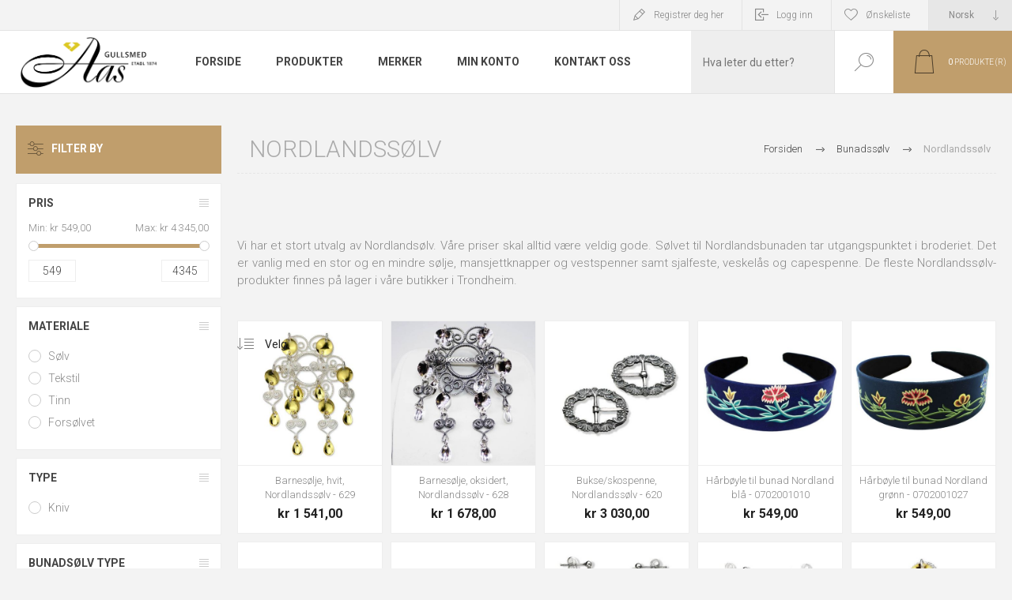

--- FILE ---
content_type: text/html; charset=utf-8
request_url: https://oleaas.no/bunads%C3%B8lv-norlandss%C3%B8lv
body_size: 31837
content:
<!DOCTYPE html><html lang="nb" dir="ltr" class="html-category-page"><head><title>Bunads&#xF8;lv Norlandss&#xF8;lv fra Sylvsmydja til gode priser. Halss&#xF8;lje, s&#xF8;lje, veskel&#xE5;s og &#xF8;repynt | Ole Aas</title><meta charset="UTF-8"><meta name="description" content="Kjøp Norlanssølv, bunadsølv fra Gullsmed Aas. Vår fagkunnskap er din trygghet. Vi garanterer god kvalitet til gode priser. | Ole Aas"><meta name="keywords" content="smykker til bunad,sølje,sølv til bunad,bunadsølv,Gullsmed Aas,Norlandssølv,veskelås"><meta name="generator" content="nopCommerce"><meta name="viewport" content="width=device-width, initial-scale=1.0, minimum-scale=1.0, maximum-scale=2.0"><link rel="preload" as="font" href="/Themes/Pacific/Content/fonts/pacific.woff" crossorigin><link href="https://fonts.googleapis.com/css2?family=Roboto:wght@300;400;700&amp;display=swap" rel="stylesheet"><meta name="p:domain_verify" content="1db002642374445ed9c78ee9393b6344"><meta name="facebook-domain-verification" content="ci90dkorby76i2237ga43huaoszade"><link rel="stylesheet" href="/css/mcjliaiqxozy6_-0t9hxeg.styles.css?v=-CPa7-i4WDK20MASK47XAodNSMM"><script>function iniateClerk(){(function(n,t){var i=t.createElement("script"),r;i.type="text/javascript";i.async=!0;i.src=(t.location.protocol=="https:"?"https":"http")+"://cdn.clerk.io/clerk.js";r=t.getElementsByTagName("script")[0];r.parentNode.insertBefore(i,r);n.__clerk_q=n.__clerk_q||[];n.Clerk=n.Clerk||function(){n.__clerk_q.push(arguments)}})(window,document);Clerk("config",{key:"J1cZ1xbbk8qdqKMgP5ZALFLRkNxGTojj"});window.ClerkExists=!0}window.ClerkExists||iniateClerk()</script><script async src="/Plugins/FoxNetSoft.GoogleAnalytics4/Scripts/GoogleAnalytics4.js"></script><script>window.dataLayer=window.dataLayer||[];var GA4_productImpressions=GA4_productImpressions||[],GA4_productDetails=GA4_productDetails||[],GA4_cartproducts=GA4_cartproducts||[],GA4_wishlistproducts=GA4_wishlistproducts||[]</script><script async src='https://www.googletagmanager.com/gtag/js?id=G-N93HQJFKLM'></script><script>function gtag(){dataLayer.push(arguments)}window.dataLayer=window.dataLayer||[];gtag("js",new Date);gtag("config","G-N93HQJFKLM")</script><link rel="canonical" href="https://oleaas.no/bunads%c3%b8lv-norlandss%c3%b8lv"><link rel="icon" type="image/png" href="/favicon-96x96.png" sizes="96x96"><link rel="icon" type="image/svg+xml" href="/favicon.svg"><link rel="shortcut icon" href="/favicon.ico"><link rel="apple-touch-icon" sizes="180x180" href="/apple-touch-icon.png"><link rel="manifest" href="/site.webmanifest"><script src="//widget.trustpilot.com/bootstrap/v5/tp.widget.bootstrap.min.js" async></script><body class="category-page-body"><noscript><iframe src="https://www.googletagmanager.com/ns.html?id=GTM-5J2K9F" height="0" width="0" style="display:none;visibility:hidden"></iframe></noscript><input name="__RequestVerificationToken" type="hidden" value="CfDJ8HxXFWCqHv1AkdZvDLYItn0CQ-fHYmYExC-tsjFJdoTrxjKcAdOyb6FRXLdNdZrvsANBzjPl1ntV8QqzkPavhvrdCAjhAs8tDJDQOcfxpQ_4hbdt62GNc4WT8iFqCIruzL0LTrG9vrYEBVeyxG2V5SM"><div class="ajax-loading-block-window" style="display:none"></div><div id="dialog-notifications-success" role="status" aria-live="polite" aria-atomic="true" title="Varsling" style="display:none"></div><div id="dialog-notifications-error" role="alert" aria-live="assertive" aria-atomic="true" title="Feil" style="display:none"></div><div id="dialog-notifications-warning" role="alert" aria-live="assertive" aria-atomic="true" title="Advarsel" style="display:none"></div><div id="bar-notification" class="bar-notification-container" role="status" aria-live="polite" aria-atomic="true" data-close="Lukk"></div><div class="master-wrapper-page"><div class="header"><div class="responsive-strip"><div class="responsive-logo-wrapper"><a href="/" class="logo"> <img alt="Ole Aas AS" src="https://oleaas.no/images/thumbs/0080346_images.png"></a></div></div><div class="header-upper"><div class="header-selectors-wrapper"><div class="desktop-language-selector"><select id="customerlanguage" name="customerlanguage" onchange="setLocation(this.value)" aria-label="Languages selector"><option selected value="https://oleaas.no/changelanguage/2?returnurl=%2Fbunads%25C3%25B8lv-norlandss%25C3%25B8lv">Norsk<option value="https://oleaas.no/changelanguage/3?returnurl=%2Fbunads%25C3%25B8lv-norlandss%25C3%25B8lv">Russisk</select></div><div class="mobile-language-selector"><div class="current-language-image"><img title='Norsk' alt='Norsk' src="/images/flags/no.png"></div><select id="customerlanguage" name="customerlanguage" onchange="setLocation(this.value)"><option selected value="https://oleaas.no/changelanguage/2?returnurl=%2Fbunads%25C3%25B8lv-norlandss%25C3%25B8lv">Norsk<option value="https://oleaas.no/changelanguage/3?returnurl=%2Fbunads%25C3%25B8lv-norlandss%25C3%25B8lv">Russisk</select></div></div><div class="header-links-wrapper"><div class="header-links"><div class="hedar-links-item"><a href="/register?returnUrl=%2Fbunads%25C3%25B8lv-norlandss%25C3%25B8lv" class="ico-register">Registrer deg her</a></div><div class="hedar-links-item"><a href="/login?returnUrl=%2Fbunads%25C3%25B8lv-norlandss%25C3%25B8lv" class="ico-login">Logg inn</a></div><div class="hedar-links-item"><a href="/wishlist" class="ico-wishlist"> <span class="wishlist-label">Ønskeliste</span> </a></div></div></div></div><div class="header-lower"><div class="header-logo"><a href="/" class="logo"> <img alt="Ole Aas AS" src="https://oleaas.no/images/thumbs/0080346_images.png"></a></div><div class="header-menu"><div class="menu-button"><div class="menu-open" title="Meny"><span class="menu-icon-line"></span> <span class="menu-icon-line"></span> <span class="menu-icon-line"></span></div><div class="menu-close" title="Lukk"></div></div><div class="menu-header"><div class="hedar-links-item"><a href="/register?returnUrl=%2Fbunads%25C3%25B8lv-norlandss%25C3%25B8lv" class="ico-register">Registrer deg her</a></div><div class="hedar-links-item"><a href="/login?returnUrl=%2Fbunads%25C3%25B8lv-norlandss%25C3%25B8lv" class="ico-login">Logg inn</a></div><div class="hedar-links-item"><a href="/wishlist" class="ico-wishlist"> <span class="wishlist-label">Ønskeliste</span> </a></div><div class="desktop-language-selector"><select id="customerlanguage" name="customerlanguage" onchange="setLocation(this.value)" aria-label="Languages selector"><option selected value="https://oleaas.no/changelanguage/2?returnurl=%2Fbunads%25C3%25B8lv-norlandss%25C3%25B8lv">Norsk<option value="https://oleaas.no/changelanguage/3?returnurl=%2Fbunads%25C3%25B8lv-norlandss%25C3%25B8lv">Russisk</select></div><div class="mobile-language-selector"><div class="current-language-image"><img title='Norsk' alt='Norsk' src="/images/flags/no.png"></div><select id="customerlanguage" name="customerlanguage" onchange="setLocation(this.value)"><option selected value="https://oleaas.no/changelanguage/2?returnurl=%2Fbunads%25C3%25B8lv-norlandss%25C3%25B8lv">Norsk<option value="https://oleaas.no/changelanguage/3?returnurl=%2Fbunads%25C3%25B8lv-norlandss%25C3%25B8lv">Russisk</select></div></div><div class="menu-body"><ul class="mega-menu" data-isrtlenabled="false" data-enableclickfordropdown="false"><li><a href="/" title="Forside"><span> Forside</span></a><li class="has-sublist with-dropdown-in-grid"><span class="with-subcategories single-item-categories labelfornextplusbutton">Produkter</span><div class="dropdown categories fullWidth boxes-4"><div class="row-wrapper"><div class="row"><div class="box"><div class="title"><a href="/gifteringer" title="Gifteringer"><span>Gifteringer</span></a></div><div class="wrapper"><div class="picture"><a href="/gifteringer" title="Vis produkter i kategori Gifteringer"> <img class="lazy" alt="Bilde for kategori Gifteringer" src="[data-uri]" data-original="https://oleaas.no/images/thumbs/0089220_gifteringer_210.jpeg"> </a></div><ul class="subcategories"><li class="subcategory-item"><a href="/giftering-konfigurator" title="Giftering konfigurator"><span>Giftering konfigurator</span></a><li class="subcategory-item"><a href="/giftering-service" title="Giftering service"><span>Giftering service</span></a><li class="subcategory-item"><a href="/gifteringer-gull" title="Gull"><span>Gull</span></a><li class="subcategory-item"><a href="/gifteringer-s%C3%B8lv" title="Sølv"><span>S&#xF8;lv</span></a><li class="subcategory-item"><a href="/gifteringer-platina" title="Platina"><span>Platina</span></a><li class="subcategory-item"><a href="/gifteringer-titan" title="Titan"><span>Titan</span></a><li class="subcategory-item"><a href="/gifteringer-st%C3%A5l" title="Stål"><span>St&#xE5;l</span></a><li class="subcategory-item"><a href="/gifteringer-palladium" title="Palladium"><span>Palladium</span></a><li class="subcategory-item"><a href="/gifteringer-tilbeh%C3%B8r" title="Tilbehør"><span>Tilbeh&#xF8;r</span></a></ul></div></div><div class="box"><div class="title"><a href="/forlovelsesring-beste-modeller" title="Forlovelsesring"><span>Forlovelsesring</span></a></div><div class="wrapper"><div class="picture"><a href="/forlovelsesring-beste-modeller" title="Vis produkter i kategori Forlovelsesring"> <img class="lazy" alt="Bilde for kategori Forlovelsesring" src="[data-uri]" data-original="https://oleaas.no/images/thumbs/0089219_forlovelsesring_210.jpeg"> </a></div><ul class="subcategories"><li class="subcategory-item"><a href="/alliansering-forlovelsesring" title="Allianse"><span>Allianse</span></a><li class="subcategory-item"><a href="/rekkering-forlovelsesring" title="Rekkering"><span>Rekkering</span></a><li class="subcategory-item"><a href="/enstensringer" title="Enstens"><span>Enstens</span></a><li class="subcategory-item"><a href="/halo-diamantringer" title="Halo"><span>Halo</span></a><li class="subcategory-item"><a href="/flerstens-forlovelsesring" title="flerstens forlovelsesring"><span>flerstens forlovelsesring</span></a><li class="subcategory-item"><a href="/sidesteinsringer" title="Sidesteins"><span>Sidesteins</span></a><li class="subcategory-item"><a href="/edelstensringer" title="Edelstensringer"><span>Edelstensringer</span></a><li class="subcategory-item"><a href="/lab-grown" title="Lab Grown"><span>Lab Grown</span></a><li class="subcategory-item"><a href="/lag-din-egen-forlovelsesring" title="Lag din egen forlovelsesring"><span>Lag din egen forlovelsesring</span></a></ul></div></div><div class="box"><div class="title"><a href="/swarovski-6" title="Swarovski"><span>Swarovski</span></a></div><div class="wrapper"><div class="picture"><a href="/swarovski-6" title="Vis produkter i kategori Swarovski"> <img class="lazy" alt="Bilde for kategori Swarovski" src="[data-uri]" data-original="https://oleaas.no/images/thumbs/0089217_swarovski_210.jpeg"> </a></div><ul class="subcategories"><li class="subcategory-item"><a href="/swarovski-smykker-3" title="Smykker"><span>Smykker</span></a><li class="subcategory-item"><a href="/swarovski-armb%C3%A5nd" title="Armbånd"><span>Armb&#xE5;nd</span></a><li class="subcategory-item"><a href="/swarovski-collier-2" title="Collier"><span>Collier</span></a><li class="subcategory-item"><a href="/swarovski-%C3%B8redobber" title="Øredobber"><span>&#xD8;redobber</span></a><li class="subcategory-item"><a href="/swarovski-smykkesett" title="Smykkesett"><span>Smykkesett</span></a><li class="subcategory-item"><a href="/swarovski-ringer" title="Ringer"><span>Ringer</span></a><li class="subcategory-item"><a href="/swarovski-klokker-3" title="Klokker"><span>Klokker</span></a><li class="subcategory-item"><a href="/swarovski-accessories" title="Accessoirer"><span>Accessoirer</span></a></ul></div></div><div class="box"><div class="title"><a href="/swarovski-figurer" title="Swarovski figurer"><span>Swarovski figurer</span></a></div><div class="wrapper"><div class="picture"><a href="/swarovski-figurer" title="Vis produkter i kategori Swarovski figurer"> <img class="lazy" alt="Bilde for kategori Swarovski figurer" src="[data-uri]" data-original="https://oleaas.no/images/thumbs/0089218_swarovski-figurer_210.jpeg"> </a></div><ul class="subcategories"><li class="subcategory-item"><a href="/swarovski-figurer-filmkarakterer" title="Filmkarakterer"><span>Filmkarakterer</span></a><li class="subcategory-item"><a href="/swarovski-figurer-dyreverden" title="Natur"><span>Natur</span></a><li class="subcategory-item"><a href="/swarovski-figurer-s%C3%B8te-dyr" title="Søte dyr"><span>S&#xF8;te dyr</span></a><li class="subcategory-item"><a href="/swarovski-figurer-til-jul" title="Til jul"><span>Til jul</span></a></ul></div></div></div><div class="row"><div class="box"><div class="title"><a href="/diamanter" title="Diamanter"><span>Diamanter</span></a></div><div class="wrapper"><div class="picture"><a href="/diamanter" title="Vis produkter i kategori Diamanter"> <img class="lazy" alt="Bilde for kategori Diamanter" src="[data-uri]" data-original="https://oleaas.no/images/thumbs/0055942_diamanter_210.jpeg"> </a></div><ul class="subcategories"><li class="subcategory-item"><a href="/forlovelsesring-diamantring" title="Forlovelses ring"><span>Forlovelses ring</span></a><li class="subcategory-item"><a href="/velg-diamant" title="Velg diamant"><span>Velg diamant</span></a><li class="subcategory-item"><a href="/diamant-armband" title="Diamantarmbånd"><span>Diamantarmb&#xE5;nd</span></a><li class="subcategory-item"><a href="/lab-grown-diamanter" title="Lab Grown"><span>Lab Grown</span></a><li class="subcategory-item"><a href="/diamantringer" title="Diamantring"><span>Diamantring</span></a><li class="subcategory-item"><a href="/diamanter-smykker" title="Diamantsmykker"><span>Diamantsmykker</span></a><li class="subcategory-item"><a href="/diamant-%C3%B8redobber-2" title="Diamantøredobber"><span>Diamant&#xF8;redobber</span></a></ul></div></div><div class="box"><div class="title"><a href="/smykker" title="Smykker"><span>Smykker</span></a></div><div class="wrapper"><div class="picture"><a href="/smykker" title="Vis produkter i kategori Smykker"> <img class="lazy" alt="Bilde for kategori Smykker" src="[data-uri]" data-original="https://oleaas.no/images/thumbs/0055944_smykker_210.jpeg"> </a></div><ul class="subcategories"><li class="subcategory-item"><a href="/smykker-armb%C3%A5nd" title="Armbånd"><span>Armb&#xE5;nd</span></a><li class="subcategory-item"><a href="/smykker-ringer" title="Ringer"><span>Ringer</span></a><li class="subcategory-item"><a href="/smykker-anheng" title="Anheng"><span>Anheng</span></a><li class="subcategory-item"><a href="/smykker-%C3%B8redobber" title="Øredobber"><span>&#xD8;redobber</span></a><li class="subcategory-item"><a href="/smykker-sett-kjeder" title="Sett og kjeder"><span>Sett og kjeder</span></a><li class="subcategory-item"><a href="/smykkeskrin-10" title="Smykkeskrin"><span>Smykkeskrin</span></a><li class="subcategory-item"><a href="/bijouteri-smykker" title="Bijouteri"><span>Bijouteri</span></a></ul></div></div><div class="box"><div class="title"><a href="/gullsmykker-alle" title="Gullsmykker"><span>Gullsmykker</span></a></div><div class="wrapper"><div class="picture"><a href="/gullsmykker-alle" title="Vis produkter i kategori Gullsmykker"> <img class="lazy" alt="Bilde for kategori Gullsmykker" src="[data-uri]" data-original="https://oleaas.no/images/thumbs/0080359_gullsmykker_210.jpeg"> </a></div><ul class="subcategories"><li class="subcategory-item"><a href="/gullringene" title="Gullring"><span>Gullring</span></a><li class="subcategory-item"><a href="/gullanheng-gullkjeder" title="Gull anheng og gullkjeder"><span>Gull anheng og gullkjeder</span></a><li class="subcategory-item"><a href="/gulloredobber" title="Gull øredobber "><span>Gull &#xF8;redobber&#xA0;</span></a><li class="subcategory-item"><a href="/gull-armb%C3%A5nd-gullarmring" title="Gull armbånd"><span>Gull armb&#xE5;nd</span></a><li class="subcategory-item"><a href="/smykkesett-gull" title="Gull smykkesett"><span>Gull smykkesett</span></a></ul></div></div><div class="box"><div class="title"><a href="/barn-og-d%C3%A5p" title="Barn og dåp"><span>Barn og d&#xE5;p</span></a></div><div class="wrapper"><div class="picture"><a href="/barn-og-d%C3%A5p" title="Vis produkter i kategori Barn og dåp"> <img class="lazy" alt="Bilde for kategori Barn og dåp" src="[data-uri]" data-original="https://oleaas.no/images/thumbs/0055943_barn-og-dap_210.jpeg"> </a></div><ul class="subcategories"><li class="subcategory-item"><a href="/barn-og-d%C3%A5p-smykker" title="Smykker"><span>Smykker</span></a><li class="subcategory-item"><a href="/barn-og-d%C3%A5p-d%C3%A5psprodukter" title="Dåpsprodukter"><span>D&#xE5;psprodukter</span></a><li class="subcategory-item"><a href="/barn-og-d%C3%A5p-bestikk-og-kopp" title="Bestikk og kopp"><span>Bestikk og kopp</span></a><li class="subcategory-item"><a href="/barn-og-d%C3%A5p-smykkeskrin" title="Smykkeskrin"><span>Smykkeskrin</span></a><li class="subcategory-item"><a href="/bunads%C3%B8lv-til-barn" title="Bunadssølv til barn"><span>Bunadss&#xF8;lv til barn</span></a></ul></div></div></div><div class="row"><div class="box"><div class="title"><a href="/herresmykker" title="Herresmykker"><span>Herresmykker</span></a></div><div class="wrapper"><div class="picture"><a href="/herresmykker" title="Vis produkter i kategori Herresmykker"> <img class="lazy" alt="Bilde for kategori Herresmykker" src="[data-uri]" data-original="https://oleaas.no/images/thumbs/0055946_herresmykker_210.jpeg"> </a></div><ul class="subcategories"><li class="subcategory-item"><a href="/herreringer" title="Ring"><span>Ring</span></a><li class="subcategory-item"><a href="/lommeur" title="Lommeur"><span>Lommeur</span></a><li class="subcategory-item"><a href="/herresmykker-smykker" title="Smykker"><span>Smykker</span></a><li class="subcategory-item"><a href="/herresmykker-kjeder" title="Kjeder"><span>Kjeder</span></a><li class="subcategory-item"><a href="/herre-armb%C3%A5nd" title="Armbånd"><span>Armb&#xE5;nd</span></a><li class="subcategory-item"><a href="/herresmykker-mansjettknapper" title="Mansjettknapper"><span>Mansjettknapper</span></a><li class="subcategory-item"><a href="/herresmykker-slipsn%C3%A5ler" title="Slipsnåler"><span>Slipsn&#xE5;ler</span></a></ul></div></div><div class="box"><div class="title"><a href="/tilbeh%C3%B8r-til-smykker" title="Tilbehør"><span>Tilbeh&#xF8;r</span></a></div><div class="wrapper"><div class="picture"><a href="/tilbeh%C3%B8r-til-smykker" title="Vis produkter i kategori Tilbehør"> <img class="lazy" alt="Bilde for kategori Tilbehør" src="[data-uri]" data-original="https://oleaas.no/images/thumbs/0080357_tilbehor_210.jpeg"> </a></div></div></div><div class="box"><div class="title"><a href="/bunads%C3%B8lv" title="Bunadssølv"><span>Bunadss&#xF8;lv</span></a></div><div class="wrapper"><div class="picture"><a href="/bunads%C3%B8lv" title="Vis produkter i kategori Bunadssølv"> <img class="lazy" alt="Bilde for kategori Bunadssølv" src="[data-uri]" data-original="https://oleaas.no/images/thumbs/0086621_bunadssolv_210.jpeg"> </a></div><ul class="subcategories"><li class="subcategory-item"><a href="/bunadskniver" title="Bunadskniver"><span>Bunadskniver</span></a><li class="subcategory-item"><a href="/smykkeskrin-bunadss%C3%B8lv" title="Smykkeskrin"><span>Smykkeskrin</span></a><li class="subcategory-item"><a href="/h%C3%A5rspenner" title="Hårpynt"><span>H&#xE5;rpynt</span></a><li class="subcategory-item"><a href="/tilbeh%C3%B8r-til-bunad" title="Tilbehør"><span>Tilbeh&#xF8;r</span></a><li class="subcategory-item"><a href="/17-mai-sl%C3%B8yfer" title="17. Mai sløyfer"><span>17. Mai sl&#xF8;yfer</span></a><li class="subcategory-item"><a href="/silkeskjerf-til-bunad" title="Silkeskjerf til bunad"><span>Silkeskjerf til bunad</span></a><li class="subcategory-item"><a href="/bunads%C3%B8lv-barnes%C3%B8ljer" title="Barnesøljer"><span>Barnes&#xF8;ljer</span></a><li class="subcategory-item"><a href="/bunads%C3%B8lv-tr%C3%B8nders%C3%B8lv" title="Trøndersølv"><span>Tr&#xF8;nders&#xF8;lv</span></a><li class="subcategory-item"><a href="/bunads%C3%B8lv-norlandss%C3%B8lv" title="Nordlandssølv"><span>Nordlandss&#xF8;lv</span></a><li class="subcategory-item"><a href="/bunads%C3%B8lv-graffer" title="Graffer"><span>Graffer</span></a><li class="subcategory-item all"><a class="view-all" href="/bunads%C3%B8lv" title="Se alle"> <span>Se alle</span> </a></ul></div></div><div class="empty-box"></div></div></div></div><li class="has-sublist"><a class="with-subcategories" href="/manufacturer/all" title="Merker"><span>Merker</span></a><div class="plus-button"></div><div class="sublist-wrap"><ul class="sublist"><li class="back-button"><span>tilbake</span><li><a href="/alexander-2" title="Alexander"><span>Alexander</span></a><li><a href="/aqua-dulce" title="Aqua Dulce"><span>Aqua Dulce</span></a><li><a href="/aquilar-de-dios" title="Aquilar de Dios"><span>Aquilar de Dios</span></a><li><a href="/askvoll-haugrud" title="Askvoll Haugrud"><span>Askvoll Haugrud</span></a><li><a href="/arock" title="Arock"><span>Arock</span></a><li><a href="/astrid-agnes" title="Astrid &amp; Agnes"><span>Astrid &amp; Agnes</span></a><li><a href="/arven" title="Arven"><span>Arven</span></a><li><a href="/arne-nordlie-2" title="Arne Nordlie"><span>Arne Nordlie</span></a><li><a href="/aarstad-design-as" title="Aarstad Design  AS"><span>Aarstad Design AS</span></a><li><a href="/apero" title="Apero"><span>Apero</span></a><li><a class="view-all" href="/manufacturer/all" title="Se alle"> <span>Se alle</span> </a></ul></div><li><a href="/customer/info" title="Min konto"><span> Min konto</span></a><li><a href="/contactus" title="Kontakt oss"><span> Kontakt oss</span></a></ul><div class="menu-title"><span>Meny</span></div><ul class="mega-menu-responsive"><li><a href="/" title="Forside"><span> Forside</span></a><li class="has-sublist"><span class="with-subcategories single-item-categories labelfornextplusbutton">Produkter</span><div class="plus-button"></div><div class="sublist-wrap"><ul class="sublist"><li class="back-button"><span>tilbake</span><li class="has-sublist"><a href="/gifteringer" title="Gifteringer" class="with-subcategories"><span>Gifteringer</span></a><div class="plus-button"></div><div class="sublist-wrap"><ul class="sublist"><li class="back-button"><span>tilbake</span><li><a class="lastLevelCategory" href="/giftering-konfigurator" title="Giftering konfigurator"><span>Giftering konfigurator</span></a><li><a class="lastLevelCategory" href="/giftering-service" title="Giftering service"><span>Giftering service</span></a><li class="has-sublist"><a href="/gifteringer-gull" title="Gull" class="with-subcategories"><span>Gull</span></a><div class="plus-button"></div><div class="sublist-wrap"><ul class="sublist"><li class="back-button"><span>tilbake</span><li><a class="lastLevelCategory" href="/gifteringer-gult-gull" title="Gult gull"><span>Gult gull</span></a><li><a class="lastLevelCategory" href="/gifteringer-hvitt-gull" title="Hvitt gull"><span>Hvitt gull</span></a><li><a class="lastLevelCategory" href="/gifteringer-flerfarget-gull" title="Flerfarget gull"><span>Flerfarget gull</span></a></ul></div><li><a class="lastLevelCategory" href="/gifteringer-s%C3%B8lv" title="Sølv"><span>S&#xF8;lv</span></a><li><a class="lastLevelCategory" href="/gifteringer-platina" title="Platina"><span>Platina</span></a><li><a class="lastLevelCategory" href="/gifteringer-titan" title="Titan"><span>Titan</span></a><li><a class="lastLevelCategory" href="/gifteringer-st%C3%A5l" title="Stål"><span>St&#xE5;l</span></a><li><a class="lastLevelCategory" href="/gifteringer-palladium" title="Palladium"><span>Palladium</span></a><li><a class="lastLevelCategory" href="/gifteringer-tilbeh%C3%B8r" title="Tilbehør"><span>Tilbeh&#xF8;r</span></a></ul></div><li class="has-sublist"><a href="/forlovelsesring-beste-modeller" title="Forlovelsesring" class="with-subcategories"><span>Forlovelsesring</span></a><div class="plus-button"></div><div class="sublist-wrap"><ul class="sublist"><li class="back-button"><span>tilbake</span><li><a class="lastLevelCategory" href="/alliansering-forlovelsesring" title="Allianse"><span>Allianse</span></a><li><a class="lastLevelCategory" href="/rekkering-forlovelsesring" title="Rekkering"><span>Rekkering</span></a><li><a class="lastLevelCategory" href="/enstensringer" title="Enstens"><span>Enstens</span></a><li><a class="lastLevelCategory" href="/halo-diamantringer" title="Halo"><span>Halo</span></a><li><a class="lastLevelCategory" href="/flerstens-forlovelsesring" title="flerstens forlovelsesring"><span>flerstens forlovelsesring</span></a><li><a class="lastLevelCategory" href="/sidesteinsringer" title="Sidesteins"><span>Sidesteins</span></a><li><a class="lastLevelCategory" href="/edelstensringer" title="Edelstensringer"><span>Edelstensringer</span></a><li><a class="lastLevelCategory" href="/lab-grown" title="Lab Grown"><span>Lab Grown</span></a><li><a class="lastLevelCategory" href="/lag-din-egen-forlovelsesring" title="Lag din egen forlovelsesring"><span>Lag din egen forlovelsesring</span></a></ul></div><li class="has-sublist"><a href="/swarovski-6" title="Swarovski" class="with-subcategories"><span>Swarovski</span></a><div class="plus-button"></div><div class="sublist-wrap"><ul class="sublist"><li class="back-button"><span>tilbake</span><li><a class="lastLevelCategory" href="/swarovski-smykker-3" title="Smykker"><span>Smykker</span></a><li class="has-sublist"><a href="/swarovski-armb%C3%A5nd" title="Armbånd" class="with-subcategories"><span>Armb&#xE5;nd</span></a><div class="plus-button"></div><div class="sublist-wrap"><ul class="sublist"><li class="back-button"><span>tilbake</span><li><a class="lastLevelCategory" href="/swarovski-armb%C3%A5nd-matrix" title="Matrix"><span>Matrix</span></a><li><a class="lastLevelCategory" href="/swarovski-armb%C3%A5nd-constella" title="Constella"><span>Constella</span></a><li><a class="lastLevelCategory" href="/swarovski-armb%C3%A5nd-dextera" title="Dextera"><span>Dextera</span></a><li><a class="lastLevelCategory" href="/swarovski-armb%C3%A5nd-gema" title="Gema"><span>Gema</span></a><li><a class="lastLevelCategory" href="/swarovski-armb%C3%A5nd-millenia" title="Millenia"><span>Millenia</span></a><li><a class="lastLevelCategory" href="/swarovski-armb%C3%A5nd-tennis" title="Tennis"><span>Tennis</span></a><li><a class="lastLevelCategory" href="/swarovski-armb%C3%A5nd-imber" title="Imber"><span>Imber</span></a><li><a class="lastLevelCategory" href="/swarovski-armb%C3%A5nd-idyllia" title="Idyllia"><span>Idyllia</span></a><li><a class="lastLevelCategory" href="/swarovski-armb%C3%A5nd-infinity" title="Infinity"><span>Infinity</span></a></ul></div><li><a class="lastLevelCategory" href="/swarovski-collier-2" title="Collier"><span>Collier</span></a><li class="has-sublist"><a href="/swarovski-%C3%B8redobber" title="Øredobber" class="with-subcategories"><span>&#xD8;redobber</span></a><div class="plus-button"></div><div class="sublist-wrap"><ul class="sublist"><li class="back-button"><span>tilbake</span><li><a class="lastLevelCategory" href="/swarovski-%C3%B8repynt-gema" title="Gema"><span>Gema</span></a><li><a class="lastLevelCategory" href="/swarovski-%C3%B8repynt-matrix" title="Matrix"><span>Matrix</span></a><li><a class="lastLevelCategory" href="/swarovski-%C3%B8repynt-birthstone-stud" title="Birthstone Stud"><span>Birthstone Stud</span></a><li><a class="lastLevelCategory" href="/swarovski-%C3%B8repynt-constella" title="Constella"><span>Constella</span></a><li><a class="lastLevelCategory" href="/swarovski-%C3%B8repynt-dextera" title="Dextera"><span>Dextera</span></a><li><a class="lastLevelCategory" href="/awarovski-%C3%B8repynt-asymmetrical" title="Asymmetrical"><span>Asymmetrical</span></a><li><a class="lastLevelCategory" href="/swarovski-%C3%B8repynt-hyperbola" title="Hyperbola"><span>Hyperbola</span></a><li><a class="lastLevelCategory" href="/swarovski-%C3%B8repynt-idyllia" title="Idyllia"><span>Idyllia</span></a><li><a class="lastLevelCategory" href="/swarovski-%C3%B8repynt-millenia" title="Millenia"><span>Millenia</span></a></ul></div><li><a class="lastLevelCategory" href="/swarovski-smykkesett" title="Smykkesett"><span>Smykkesett</span></a><li><a class="lastLevelCategory" href="/swarovski-ringer" title="Ringer"><span>Ringer</span></a><li><a class="lastLevelCategory" href="/swarovski-klokker-3" title="Klokker"><span>Klokker</span></a><li class="has-sublist"><a href="/swarovski-accessories" title="Accessoirer" class="with-subcategories"><span>Accessoirer</span></a><div class="plus-button"></div><div class="sublist-wrap"><ul class="sublist"><li class="back-button"><span>tilbake</span><li><a class="lastLevelCategory" href="/swarovski-accessories-penn" title="Penn"><span>Penn</span></a></ul></div></ul></div><li class="has-sublist"><a href="/swarovski-figurer" title="Swarovski figurer" class="with-subcategories"><span>Swarovski figurer</span></a><div class="plus-button"></div><div class="sublist-wrap"><ul class="sublist"><li class="back-button"><span>tilbake</span><li class="has-sublist"><a href="/swarovski-figurer-filmkarakterer" title="Filmkarakterer" class="with-subcategories"><span>Filmkarakterer</span></a><div class="plus-button"></div><div class="sublist-wrap"><ul class="sublist"><li class="back-button"><span>tilbake</span><li><a class="lastLevelCategory" href="/swarovski-disney-figur" title="Disney"><span>Disney</span></a><li><a class="lastLevelCategory" href="/swarovski-marvel-figurer" title="Marvel"><span>Marvel</span></a><li><a class="lastLevelCategory" href="/swarovski-dc-comics-figurer" title="DC Comics"><span>DC Comics</span></a><li><a class="lastLevelCategory" href="/swarovski-figurer-harry-potter" title="Harry Potter"><span>Harry Potter</span></a></ul></div><li><a class="lastLevelCategory" href="/swarovski-figurer-dyreverden" title="Natur"><span>Natur</span></a><li><a class="lastLevelCategory" href="/swarovski-figurer-s%C3%B8te-dyr" title="Søte dyr"><span>S&#xF8;te dyr</span></a><li><a class="lastLevelCategory" href="/swarovski-figurer-til-jul" title="Til jul"><span>Til jul</span></a></ul></div><li class="has-sublist"><a href="/diamanter" title="Diamanter" class="with-subcategories"><span>Diamanter</span></a><div class="plus-button"></div><div class="sublist-wrap"><ul class="sublist"><li class="back-button"><span>tilbake</span><li><a class="lastLevelCategory" href="/forlovelsesring-diamantring" title="Forlovelses ring"><span>Forlovelses ring</span></a><li><a class="lastLevelCategory" href="/velg-diamant" title="Velg diamant"><span>Velg diamant</span></a><li><a class="lastLevelCategory" href="/diamant-armband" title="Diamantarmbånd"><span>Diamantarmb&#xE5;nd</span></a><li><a class="lastLevelCategory" href="/lab-grown-diamanter" title="Lab Grown"><span>Lab Grown</span></a><li class="has-sublist"><a href="/diamantringer" title="Diamantring" class="with-subcategories"><span>Diamantring</span></a><div class="plus-button"></div><div class="sublist-wrap"><ul class="sublist"><li class="back-button"><span>tilbake</span><li><a class="lastLevelCategory" href="/diamantringer-enstens" title="Enstens"><span>Enstens</span></a><li><a class="lastLevelCategory" href="/diamantringer-flerstens" title="Flerstens"><span>Flerstens</span></a><li><a class="lastLevelCategory" href="/allianseringer" title="Alliansering"><span>Alliansering</span></a></ul></div><li class="has-sublist"><a href="/diamanter-smykker" title="Diamantsmykker" class="with-subcategories"><span>Diamantsmykker</span></a><div class="plus-button"></div><div class="sublist-wrap"><ul class="sublist"><li class="back-button"><span>tilbake</span><li><a class="lastLevelCategory" href="/diamanter-smykker-enstens" title="Enstens"><span>Enstens</span></a><li><a class="lastLevelCategory" href="/diamanter-smykker-flerstens" title="Flerstens"><span>Flerstens</span></a></ul></div><li class="has-sublist"><a href="/diamant-%C3%B8redobber-2" title="Diamantøredobber" class="with-subcategories"><span>Diamant&#xF8;redobber</span></a><div class="plus-button"></div><div class="sublist-wrap"><ul class="sublist"><li class="back-button"><span>tilbake</span><li><a class="lastLevelCategory" href="/diamant-%C3%B8redobber-enstens" title="Enstens"><span>Enstens</span></a><li><a class="lastLevelCategory" href="/diamant-%C3%B8redobber-flerstens" title="Flerstens"><span>Flerstens</span></a></ul></div></ul></div><li class="has-sublist"><a href="/smykker" title="Smykker" class="with-subcategories"><span>Smykker</span></a><div class="plus-button"></div><div class="sublist-wrap"><ul class="sublist"><li class="back-button"><span>tilbake</span><li><a class="lastLevelCategory" href="/smykker-armb%C3%A5nd" title="Armbånd"><span>Armb&#xE5;nd</span></a><li><a class="lastLevelCategory" href="/smykker-ringer" title="Ringer"><span>Ringer</span></a><li><a class="lastLevelCategory" href="/smykker-anheng" title="Anheng"><span>Anheng</span></a><li><a class="lastLevelCategory" href="/smykker-%C3%B8redobber" title="Øredobber"><span>&#xD8;redobber</span></a><li><a class="lastLevelCategory" href="/smykker-sett-kjeder" title="Sett og kjeder"><span>Sett og kjeder</span></a><li><a class="lastLevelCategory" href="/smykkeskrin-10" title="Smykkeskrin"><span>Smykkeskrin</span></a><li><a class="lastLevelCategory" href="/bijouteri-smykker" title="Bijouteri"><span>Bijouteri</span></a></ul></div><li class="has-sublist"><a href="/gullsmykker-alle" title="Gullsmykker" class="with-subcategories"><span>Gullsmykker</span></a><div class="plus-button"></div><div class="sublist-wrap"><ul class="sublist"><li class="back-button"><span>tilbake</span><li><a class="lastLevelCategory" href="/gullringene" title="Gullring"><span>Gullring</span></a><li><a class="lastLevelCategory" href="/gullanheng-gullkjeder" title="Gull anheng og gullkjeder"><span>Gull anheng og gullkjeder</span></a><li><a class="lastLevelCategory" href="/gulloredobber" title="Gull øredobber "><span>Gull &#xF8;redobber&#xA0;</span></a><li><a class="lastLevelCategory" href="/gull-armb%C3%A5nd-gullarmring" title="Gull armbånd"><span>Gull armb&#xE5;nd</span></a><li><a class="lastLevelCategory" href="/smykkesett-gull" title="Gull smykkesett"><span>Gull smykkesett</span></a></ul></div><li class="has-sublist"><a href="/barn-og-d%C3%A5p" title="Barn og dåp" class="with-subcategories"><span>Barn og d&#xE5;p</span></a><div class="plus-button"></div><div class="sublist-wrap"><ul class="sublist"><li class="back-button"><span>tilbake</span><li><a class="lastLevelCategory" href="/barn-og-d%C3%A5p-smykker" title="Smykker"><span>Smykker</span></a><li><a class="lastLevelCategory" href="/barn-og-d%C3%A5p-d%C3%A5psprodukter" title="Dåpsprodukter"><span>D&#xE5;psprodukter</span></a><li><a class="lastLevelCategory" href="/barn-og-d%C3%A5p-bestikk-og-kopp" title="Bestikk og kopp"><span>Bestikk og kopp</span></a><li><a class="lastLevelCategory" href="/barn-og-d%C3%A5p-smykkeskrin" title="Smykkeskrin"><span>Smykkeskrin</span></a><li><a class="lastLevelCategory" href="/bunads%C3%B8lv-til-barn" title="Bunadssølv til barn"><span>Bunadss&#xF8;lv til barn</span></a></ul></div><li class="has-sublist"><a href="/herresmykker" title="Herresmykker" class="with-subcategories"><span>Herresmykker</span></a><div class="plus-button"></div><div class="sublist-wrap"><ul class="sublist"><li class="back-button"><span>tilbake</span><li><a class="lastLevelCategory" href="/herreringer" title="Ring"><span>Ring</span></a><li><a class="lastLevelCategory" href="/lommeur" title="Lommeur"><span>Lommeur</span></a><li><a class="lastLevelCategory" href="/herresmykker-smykker" title="Smykker"><span>Smykker</span></a><li><a class="lastLevelCategory" href="/herresmykker-kjeder" title="Kjeder"><span>Kjeder</span></a><li><a class="lastLevelCategory" href="/herre-armb%C3%A5nd" title="Armbånd"><span>Armb&#xE5;nd</span></a><li><a class="lastLevelCategory" href="/herresmykker-mansjettknapper" title="Mansjettknapper"><span>Mansjettknapper</span></a><li><a class="lastLevelCategory" href="/herresmykker-slipsn%C3%A5ler" title="Slipsnåler"><span>Slipsn&#xE5;ler</span></a></ul></div><li><a class="lastLevelCategory" href="/tilbeh%C3%B8r-til-smykker" title="Tilbehør"><span>Tilbeh&#xF8;r</span></a><li class="has-sublist"><a href="/bunads%C3%B8lv" title="Bunadssølv" class="with-subcategories"><span>Bunadss&#xF8;lv</span></a><div class="plus-button"></div><div class="sublist-wrap"><ul class="sublist"><li class="back-button"><span>tilbake</span><li><a class="lastLevelCategory" href="/bunadskniver" title="Bunadskniver"><span>Bunadskniver</span></a><li><a class="lastLevelCategory" href="/smykkeskrin-bunadss%C3%B8lv" title="Smykkeskrin"><span>Smykkeskrin</span></a><li><a class="lastLevelCategory" href="/h%C3%A5rspenner" title="Hårpynt"><span>H&#xE5;rpynt</span></a><li><a class="lastLevelCategory" href="/tilbeh%C3%B8r-til-bunad" title="Tilbehør"><span>Tilbeh&#xF8;r</span></a><li><a class="lastLevelCategory" href="/17-mai-sl%C3%B8yfer" title="17. Mai sløyfer"><span>17. Mai sl&#xF8;yfer</span></a><li><a class="lastLevelCategory" href="/silkeskjerf-til-bunad" title="Silkeskjerf til bunad"><span>Silkeskjerf til bunad</span></a><li><a class="lastLevelCategory" href="/bunads%C3%B8lv-barnes%C3%B8ljer" title="Barnesøljer"><span>Barnes&#xF8;ljer</span></a><li><a class="lastLevelCategory" href="/bunads%C3%B8lv-tr%C3%B8nders%C3%B8lv" title="Trøndersølv"><span>Tr&#xF8;nders&#xF8;lv</span></a><li><a class="lastLevelCategory" href="/bunads%C3%B8lv-norlandss%C3%B8lv" title="Nordlandssølv"><span>Nordlandss&#xF8;lv</span></a><li><a class="lastLevelCategory" href="/bunads%C3%B8lv-graffer" title="Graffer"><span>Graffer</span></a><li><a class="view-all" href="/bunads%C3%B8lv" title="Se alle"> <span>Se alle</span> </a></ul></div></ul></div><li class="has-sublist"><a class="with-subcategories" href="/manufacturer/all" title="Merker"><span>Merker</span></a><div class="plus-button"></div><div class="sublist-wrap"><ul class="sublist"><li class="back-button"><span>tilbake</span><li><a href="/alexander-2" title="Alexander"><span>Alexander</span></a><li><a href="/aqua-dulce" title="Aqua Dulce"><span>Aqua Dulce</span></a><li><a href="/aquilar-de-dios" title="Aquilar de Dios"><span>Aquilar de Dios</span></a><li><a href="/askvoll-haugrud" title="Askvoll Haugrud"><span>Askvoll Haugrud</span></a><li><a href="/arock" title="Arock"><span>Arock</span></a><li><a href="/astrid-agnes" title="Astrid &amp; Agnes"><span>Astrid &amp; Agnes</span></a><li><a href="/arven" title="Arven"><span>Arven</span></a><li><a href="/arne-nordlie-2" title="Arne Nordlie"><span>Arne Nordlie</span></a><li><a href="/aarstad-design-as" title="Aarstad Design  AS"><span>Aarstad Design AS</span></a><li><a href="/apero" title="Apero"><span>Apero</span></a><li><a class="view-all" href="/manufacturer/all" title="Se alle"> <span>Se alle</span> </a></ul></div><li><a href="/customer/info" title="Min konto"><span> Min konto</span></a><li><a href="/contactus" title="Kontakt oss"><span> Kontakt oss</span></a></ul></div></div><div class="search-box store-search-box"><input id="small-searchterms" type="text" placeholder="Hva leter du etter?"> <span class="clerk" data-template="@live-search" data-instant-search="#small-searchterms" data-instant-search-suggestions="5" data-instant-search-categories="true"> </span><div class="search-box-opener">Søk</div></div><div class="header-flyout-cart"><div class="mobile-flyout-cart-toggle" title="Lukk"><span class="first"></span> <span class="second"></span></div><div class="flyout-cart-wrapper" data-flyoutcarturl="/PacificTheme/FlyoutShoppingCart"><div id="topcartlink" class="flyout-cart-link" title="Handlekurv"><a href="/cart" class="ico-cart no-items-in-cart"> <span class="cart-qty-number-mobile">0</span> <span class="cart-qty-number-desktop"><strong>0</strong> produkte (r)</span> <span class="cart-qty sub-total"></span> </a></div><div id="flyout-cart" class="flyout-cart"><div class="mini-shopping-cart"><div class="count no-items-in-cart">Du har ingen varer i handlekurven.</div></div></div></div></div></div></div><div class="overlayOffCanvas"></div><div class="master-wrapper-content" id="main" role="main"><div class="ajaxCartInfo" data-getajaxcartbuttonurl="/NopAjaxCart/GetAjaxCartButtonsAjax" data-productpageaddtocartbuttonselector=".add-to-cart-button" data-productboxaddtocartbuttonselector=".product-box-add-to-cart-button" data-productboxproductitemelementselector=".product-item" data-usenopnotification="False" data-nopnotificationcartresource="Produktet har blitt lagt til i din &lt;a href=&#34;/cart&#34;>handlekurv&lt;/a>" data-nopnotificationwishlistresource="Produktet har blitt lagt til i din &lt;a href=&#34;/wishlist&#34;>ønskeliste&lt;/a>" data-enableonproductpage="True" data-enableoncatalogpages="True" data-minishoppingcartquatityformattingresource="({0})" data-miniwishlistquatityformattingresource="({0})" data-addtowishlistbuttonselector=".add-to-wishlist-button"></div><input id="addProductVariantToCartUrl" name="addProductVariantToCartUrl" type="hidden" value="/AddProductFromProductDetailsPageToCartAjax"> <input id="addProductToCartUrl" name="addProductToCartUrl" type="hidden" value="/AddProductToCartAjax"> <input id="miniShoppingCartUrl" name="miniShoppingCartUrl" type="hidden" value="/MiniShoppingCart"> <input id="flyoutShoppingCartUrl" name="flyoutShoppingCartUrl" type="hidden" value="/NopAjaxCartFlyoutShoppingCart"> <input id="checkProductAttributesUrl" name="checkProductAttributesUrl" type="hidden" value="/CheckIfProductOrItsAssociatedProductsHasAttributes"> <input id="getMiniProductDetailsViewUrl" name="getMiniProductDetailsViewUrl" type="hidden" value="/GetMiniProductDetailsView"> <input id="flyoutShoppingCartPanelSelector" name="flyoutShoppingCartPanelSelector" type="hidden" value=".flyout-cart-wrapper"> <input id="shoppingCartMenuLinkSelector" name="shoppingCartMenuLinkSelector" type="hidden" value=".cart-qty-number-mobile, .cart-qty-number-desktop strong"> <input id="wishlistMenuLinkSelector" name="wishlistMenuLinkSelector" type="hidden" value=".wishlist-qty"><div id="product-ribbon-info" data-productid="0" data-productboxselector=".product-item, .item-holder" data-productboxpicturecontainerselector=".picture, .item-picture" data-productpagepicturesparentcontainerselector=".product-essential" data-productpagebugpicturecontainerselector=".gallery" data-retrieveproductribbonsurl="/RetrieveProductRibbons"></div><div class="master-column-wrapper"><div class="center-2 category-page-two-columns"><div class="page category-page"><div class="breadcrumb"><ul><li><a href="/" title="Forsiden">Forsiden</a> <span class="delimiter">/</span><li><a href="/bunads%C3%B8lv" title="Bunadssølv"> <span>Bunadss&#xF8;lv</span> </a> <span class="delimiter">/</span><li><strong class="current-item">Nordlandss&#xF8;lv</strong> <span id="/bunads%C3%B8lv-norlandss%C3%B8lv"></span></ul></div><div class="page-title"><h1>Nordlandss&#xF8;lv</h1></div><div class="page-body"><div class="html-widget"><div class="trustpilot-widget" data-locale="nb-NO" data-template-id="5419b6ffb0d04a076446a9af" data-businessunit-id="5adefe1cb10a200001ffb63d" data-style-height="20px" data-style-width="100%"><a href="https://no.trustpilot.com/review/www.oleaas.no" target="_blank" rel="noopener">Trustpilot</a></div></div><div class="category-description"><p>Vi har et stort utvalg av Nordlandsølv. Våre priser skal alltid være veldig gode. Sølvet til Nordlandsbunaden tar utgangspunktet i broderiet. Det er vanlig med en stor og en mindre sølje, mansjettknapper og vestspenner samt sjalfeste, veskelås og capespenne. De fleste Nordlandssølv-produkter finnes på lager i våre butikker i Trondheim.</div><div class="product-selectors"><div class="filters-button">Filter</div><div class="product-sorting"><select aria-label="Select product sort order" id="products-orderby" name="products-orderby"><option selected value="0">Velg<option value="5">Navn: A til &#xC5;<option value="6">Navn: &#xC5; til A<option value="10">Pris: Lav til H&#xF8;y<option value="11">Pris: H&#xF8;y til Lav<option value="15">Dato</select></div></div><div class="products-container"><div class="ajax-products-busy"></div><div class="products-wrapper"><div class="product-grid"><div class="item-grid"><div class="item-box"><div class="product-item hover-variant-one" data-productid="7786"><div class="picture"><a href="/barnes%C3%B8lje-hvit-nordlandss%C3%B8lv-629" title="Barnesølje, hvit, Nordlandssølv - 629"> <img src="[data-uri]" data-lazyloadsrc="https://oleaas.no/images/thumbs/0065999_barnesolje-hvit-nordlandssolv-629_440.jpeg" alt="Barnesølje, hvit, Nordlandssølv - 629" title="Barnesølje, hvit, Nordlandssølv - 629"> </a></div><div class="details"><div class="details-top"><h2 class="product-title"><a href="/barnes%C3%B8lje-hvit-nordlandss%C3%B8lv-629">Barnes&#xF8;lje, hvit, Nordlandss&#xF8;lv - 629</a></h2><div class="product-rating-box" title="0 anmeldelse(r)"><div class="rating"><div style="width:0%"></div></div></div></div><div class="sku">629</div><div class="description" data-short-description="none">Nordlandssølvet som er det opprinnelige og originale bunadsølvet tilhørende Norges vakreste bunad, Nordlandsbunaden. Dette bunadsølvet utviklet Rørvik sammen med nemnda som lagde den første bunaden. Aksels kone Inga satt i nemda som lagde bunaden mens Aksel lagde bunadsølvet. Slik kan vi si at Nordlandsbunaden er «Rørvik» sin bunad.</div><div class="prices"><span class="price only-price">kr 1&#xA0;541,00</span></div><div class="add-info"><div class="buttons"><button type="button" class="button-2 product-box-add-to-cart-button" onclick="return AjaxCart.addproducttocart_catalog(&#34;/addproducttocart/catalog/7786/1/1&#34;),!1">Kj&#xF8;p</button> <button type="button" class="button-2 add-to-wishlist-button" title="Legg til i ønskeliste" onclick="return AjaxCart.addproducttocart_catalog(&#34;/addproducttocart/catalog/7786/2/1&#34;),!1">Legg til i ønskeliste</button></div><a class="item-box-overlay" href="/barnes%C3%B8lje-hvit-nordlandss%C3%B8lv-629" title="Barnesølje, hvit, Nordlandssølv - 629"> <span class="item-box-overlay-tint"></span> </a></div><div class="attribute-squares-wrapper"></div></div></div></div><div class="item-box"><div class="product-item hover-variant-one" data-productid="7785"><div class="picture"><a href="/barnes%C3%B8lje-oksidert-nordlandss%C3%B8lv-628" title="Barnesølje, oksidert, Nordlandssølv - 628"> <img src="[data-uri]" data-lazyloadsrc="https://oleaas.no/images/thumbs/0071400_barnesolje-oksidert-nordlandssolv-628_440.jpeg" alt="Barnesølje, oksidert, Nordlandssølv - 628" title="Barnesølje, oksidert, Nordlandssølv - 628"> </a></div><div class="details"><div class="details-top"><h2 class="product-title"><a href="/barnes%C3%B8lje-oksidert-nordlandss%C3%B8lv-628">Barnes&#xF8;lje, oksidert, Nordlandss&#xF8;lv - 628</a></h2><div class="product-rating-box" title="0 anmeldelse(r)"><div class="rating"><div style="width:0%"></div></div></div></div><div class="sku">628</div><div class="description" data-short-description="none">Nordlandssølvet som er det opprinnelige og originale bunadsølvet tilhørende Norges vakreste bunad, Nordlandsbunaden. Dette bunadsølvet utviklet Rørvik sammen med nemnda som lagde den første bunaden. Aksels kone Inga satt i nemda som lagde bunaden mens Aksel lagde bunadsølvet. Slik kan vi si at Nordlandsbunaden er «Rørvik» sin bunad.</div><div class="prices"><span class="price only-price">kr 1&#xA0;678,00</span></div><div class="add-info"><div class="buttons"><button type="button" class="button-2 product-box-add-to-cart-button" onclick="return AjaxCart.addproducttocart_catalog(&#34;/addproducttocart/catalog/7785/1/1&#34;),!1">Kj&#xF8;p</button> <button type="button" class="button-2 add-to-wishlist-button" title="Legg til i ønskeliste" onclick="return AjaxCart.addproducttocart_catalog(&#34;/addproducttocart/catalog/7785/2/1&#34;),!1">Legg til i ønskeliste</button></div><a class="item-box-overlay" href="/barnes%C3%B8lje-oksidert-nordlandss%C3%B8lv-628" title="Barnesølje, oksidert, Nordlandssølv - 628"> <span class="item-box-overlay-tint"></span> </a></div><div class="attribute-squares-wrapper"></div></div></div></div><div class="item-box"><div class="product-item hover-variant-one" data-productid="7782"><div class="picture"><a href="/bukseskospenne-nordlandss%C3%B8lv-620" title="Bukse/skospenne, Nordlandssølv - 64200"> <img src="[data-uri]" data-lazyloadsrc="https://oleaas.no/images/thumbs/0010783_bukseskospenne-nordlandssolv-620_440.jpeg" alt="Bukse/skospenne, Nordlandssølv - 64200" title="Bukse/skospenne, Nordlandssølv - 64200"> </a></div><div class="details"><div class="details-top"><h2 class="product-title"><a href="/bukseskospenne-nordlandss%C3%B8lv-620">Bukse/skospenne, Nordlandss&#xF8;lv - 620</a></h2><div class="product-rating-box" title="0 anmeldelse(r)"><div class="rating"><div style="width:0%"></div></div></div></div><div class="sku">620</div><div class="description" data-short-description="none">Nordlandssølvet som er det opprinnelige og originale bunadsølvet tilhørende Norges vakreste bunad, Nordlandsbunaden. Dette bunadsølvet utviklet Rørvik sammen med nemnda som lagde den første bunaden. Aksels kone Inga satt i nemda som lagde bunaden mens Aksel lagde bunadsølvet. Slik kan vi si at Nordlandsbunaden er «Rørvik» sin bunad.</div><div class="prices"><span class="price only-price">kr 3&#xA0;030,00</span></div><div class="add-info"><div class="buttons"><button type="button" class="button-2 product-box-add-to-cart-button" onclick="return AjaxCart.addproducttocart_catalog(&#34;/addproducttocart/catalog/7782/1/1&#34;),!1">Kj&#xF8;p</button> <button type="button" class="button-2 add-to-wishlist-button" title="Legg til i ønskeliste" onclick="return AjaxCart.addproducttocart_catalog(&#34;/addproducttocart/catalog/7782/2/1&#34;),!1">Legg til i ønskeliste</button></div><a class="item-box-overlay" href="/bukseskospenne-nordlandss%C3%B8lv-620" title="Bukse/skospenne, Nordlandssølv - 620"> <span class="item-box-overlay-tint"></span> </a></div><div class="attribute-squares-wrapper"></div></div></div></div><div class="item-box"><div class="product-item hover-variant-one" data-productid="16980"><div class="picture"><a href="/h%C3%A5rb%C3%B8yle-til-bunad-nordland-bl%C3%A5-0702001010" title="Hårbøyle til bunad Nordland blå - 0702001010"> <img src="[data-uri]" data-lazyloadsrc="https://oleaas.no/images/thumbs/0088918_harboyle-til-bunad-nordland-bla-0702001010_440.jpeg" alt="Hårbøyle til bunad Nordland blå - 0702001010" title="Hårbøyle til bunad Nordland blå - 0702001010"> </a></div><div class="details"><div class="details-top"><h2 class="product-title"><a href="/h%C3%A5rb%C3%B8yle-til-bunad-nordland-bl%C3%A5-0702001010">H&#xE5;rb&#xF8;yle til bunad Nordland bl&#xE5; - 0702001010</a></h2><div class="product-rating-box" title="0 anmeldelse(r)"><div class="rating"><div style="width:0%"></div></div></div></div><div class="sku">0702001010</div><div class="description" data-short-description="none">Hårbøyle til Norlandsbunad trukket i myk tekstil, silketrykk.</div><div class="prices"><span class="price only-price">kr 549,00</span></div><div class="add-info"><div class="buttons"><button type="button" class="button-2 product-box-add-to-cart-button" onclick="return AjaxCart.addproducttocart_catalog(&#34;/addproducttocart/catalog/16980/1/1&#34;),!1">Kj&#xF8;p</button> <button type="button" class="button-2 add-to-wishlist-button" title="Legg til i ønskeliste" onclick="return AjaxCart.addproducttocart_catalog(&#34;/addproducttocart/catalog/16980/2/1&#34;),!1">Legg til i ønskeliste</button></div><a class="item-box-overlay" href="/h%C3%A5rb%C3%B8yle-til-bunad-nordland-bl%C3%A5-0702001010" title="Hårbøyle til bunad Nordland blå - 0702001010"> <span class="item-box-overlay-tint"></span> </a></div><div class="attribute-squares-wrapper"></div></div></div></div><div class="item-box"><div class="product-item hover-variant-one" data-productid="16982"><div class="picture"><a href="/h%C3%A5rb%C3%B8yle-til-bunad-nordland-gr%C3%B8nn-0702001027" title="Hårbøyle til bunad Nordland grønn - 0702001027"> <img src="[data-uri]" data-lazyloadsrc="https://oleaas.no/images/thumbs/0071385_harboyle-til-bunad-nordland-gronn-0702001027_440.jpeg" alt="Hårbøyle til bunad Nordland grønn - 0702001027" title="Hårbøyle til bunad Nordland grønn - 0702001027"> </a></div><div class="details"><div class="details-top"><h2 class="product-title"><a href="/h%C3%A5rb%C3%B8yle-til-bunad-nordland-gr%C3%B8nn-0702001027">H&#xE5;rb&#xF8;yle til bunad Nordland gr&#xF8;nn - 0702001027</a></h2><div class="product-rating-box" title="0 anmeldelse(r)"><div class="rating"><div style="width:0%"></div></div></div></div><div class="sku">0702001027</div><div class="description" data-short-description="none">Hårbøyle trukket i myk tekstil, silketrykk.</div><div class="prices"><span class="price only-price">kr 549,00</span></div><div class="add-info"><div class="buttons"><button type="button" class="button-2 product-box-add-to-cart-button" onclick="return AjaxCart.addproducttocart_catalog(&#34;/addproducttocart/catalog/16982/1/1&#34;),!1">Kj&#xF8;p</button> <button type="button" class="button-2 add-to-wishlist-button" title="Legg til i ønskeliste" onclick="return AjaxCart.addproducttocart_catalog(&#34;/addproducttocart/catalog/16982/2/1&#34;),!1">Legg til i ønskeliste</button></div><a class="item-box-overlay" href="/h%C3%A5rb%C3%B8yle-til-bunad-nordland-gr%C3%B8nn-0702001027" title="Hårbøyle til bunad Nordland grønn - 0702001027"> <span class="item-box-overlay-tint"></span> </a></div><div class="attribute-squares-wrapper"></div></div></div></div><div class="item-box"><div class="product-item hover-variant-one" data-productid="7800"><div class="picture"><a href="/kort-%C3%B8repynt-hvit-nordlandss%C3%B8lv-612" title="Kort ørepynt, hvit. Nordlandssølv - 62900"> <img src="[data-uri]" data-lazyloadsrc="https://oleaas.no/images/thumbs/0010830_kort-orepynt-hvit-nordlandssolv-612_440.jpeg" alt="Kort ørepynt, hvit. Nordlandssølv - 62900" title="Kort ørepynt, hvit. Nordlandssølv - 62900"> </a></div><div class="details"><div class="details-top"><h2 class="product-title"><a href="/kort-%C3%B8repynt-hvit-nordlandss%C3%B8lv-612">Kort &#xF8;repynt, hvit. Nordlandss&#xF8;lv - 612</a></h2><div class="product-rating-box" title="0 anmeldelse(r)"><div class="rating"><div style="width:0%"></div></div></div></div><div class="sku">612</div><div class="description" data-short-description="none">Nordlandssølvet som er det opprinnelige og originale bunadsølvet tilhørende Norges vakreste bunad, Nordlandsbunaden. Dette bunadsølvet utviklet Rørvik sammen med nemnda som lagde den første bunaden. Aksels kone Inga satt i nemda som lagde bunaden mens Aksel lagde bunadsølvet. Slik kan vi si at Nordlandsbunaden er «Rørvik» sin bunad.</div><div class="prices"><span class="price only-price">kr 565,00</span></div><div class="add-info"><div class="buttons"><button type="button" class="button-2 product-box-add-to-cart-button" onclick="return AjaxCart.addproducttocart_catalog(&#34;/addproducttocart/catalog/7800/1/1&#34;),!1">Kj&#xF8;p</button> <button type="button" class="button-2 add-to-wishlist-button" title="Legg til i ønskeliste" onclick="return AjaxCart.addproducttocart_catalog(&#34;/addproducttocart/catalog/7800/2/1&#34;),!1">Legg til i ønskeliste</button></div><a class="item-box-overlay" href="/kort-%C3%B8repynt-hvit-nordlandss%C3%B8lv-612" title="Kort ørepynt, hvit. Nordlandssølv - 612"> <span class="item-box-overlay-tint"></span> </a></div><div class="attribute-squares-wrapper"></div></div></div></div><div class="item-box"><div class="product-item hover-variant-one" data-productid="7798"><div class="picture"><a href="/kort-%C3%B8repynt-oksidert-nordlandss%C3%B8lv-611" title="Kort ørepynt, oksydert. Nordlandssølv - 611"> <img src="[data-uri]" data-lazyloadsrc="https://oleaas.no/images/thumbs/0010826_kort-orepynt-oksidert-nordlandssolv-611_440.jpeg" alt="Kort ørepynt, oksydert. Nordlandssølv - 611" title="Kort ørepynt, oksydert. Nordlandssølv - 611"> </a></div><div class="details"><div class="details-top"><h2 class="product-title"><a href="/kort-%C3%B8repynt-oksidert-nordlandss%C3%B8lv-611">Kort &#xF8;repynt, oksidert. Nordlandss&#xF8;lv - 611</a></h2><div class="product-rating-box" title="0 anmeldelse(r)"><div class="rating"><div style="width:0%"></div></div></div></div><div class="sku">611</div><div class="description" data-short-description="none">Nordlandssølvet som er det opprinnelige og originale bunadsølvet tilhørende Norges vakreste bunad, Nordlandsbunaden. Dette bunadsølvet utviklet Rørvik sammen med nemnda som lagde den første bunaden. Aksels kone Inga satt i nemda som lagde bunaden mens Aksel lagde bunadsølvet. Slik kan vi si at Nordlandsbunaden er «Rørvik» sin bunad.</div><div class="prices"><span class="price only-price">kr 565,00</span></div><div class="add-info"><div class="buttons"><button type="button" class="button-2 product-box-add-to-cart-button" onclick="return AjaxCart.addproducttocart_catalog(&#34;/addproducttocart/catalog/7798/1/1&#34;),!1">Kj&#xF8;p</button> <button type="button" class="button-2 add-to-wishlist-button" title="Legg til i ønskeliste" onclick="return AjaxCart.addproducttocart_catalog(&#34;/addproducttocart/catalog/7798/2/1&#34;),!1">Legg til i ønskeliste</button></div><a class="item-box-overlay" href="/kort-%C3%B8repynt-oksidert-nordlandss%C3%B8lv-611" title="Kort ørepynt, oksidert. Nordlandssølv - 611"> <span class="item-box-overlay-tint"></span> </a></div><div class="attribute-squares-wrapper"></div></div></div></div><div class="item-box"><div class="product-item hover-variant-one" data-productid="7799"><div class="picture"><a href="/lang-%C3%B8repynt-hvit-nordlandss%C3%B8lv-610" title="Lang ørepynt, hvit. Nordlandssølv - 610"> <img src="[data-uri]" data-lazyloadsrc="https://oleaas.no/images/thumbs/0028778_lang-orepynt-hvit-nordlandssolv-610_440.jpeg" alt="Lang ørepynt, hvit. Nordlandssølv - 610" title="Lang ørepynt, hvit. Nordlandssølv - 610"> </a></div><div class="details"><div class="details-top"><h2 class="product-title"><a href="/lang-%C3%B8repynt-hvit-nordlandss%C3%B8lv-610">Lang &#xF8;repynt, hvit. Nordlandss&#xF8;lv - 610</a></h2><div class="product-rating-box" title="0 anmeldelse(r)"><div class="rating"><div style="width:0%"></div></div></div></div><div class="sku">610</div><div class="description" data-short-description="none">Nordlandssølvet som er det opprinnelige og originale bunadsølvet tilhørende Norges vakreste bunad, Nordlandsbunaden. Dette bunadsølvet utviklet Rørvik sammen med nemnda som lagde den første bunaden. Aksels kone Inga satt i nemda som lagde bunaden mens Aksel lagde bunadsølvet. Slik kan vi si at Nordlandsbunaden er «Rørvik» sin bunad.</div><div class="prices"><span class="price only-price">kr 670,00</span></div><div class="add-info"><div class="buttons"><button type="button" class="button-2 product-box-add-to-cart-button" onclick="return AjaxCart.addproducttocart_catalog(&#34;/addproducttocart/catalog/7799/1/1&#34;),!1">Kj&#xF8;p</button> <button type="button" class="button-2 add-to-wishlist-button" title="Legg til i ønskeliste" onclick="return AjaxCart.addproducttocart_catalog(&#34;/addproducttocart/catalog/7799/2/1&#34;),!1">Legg til i ønskeliste</button></div><a class="item-box-overlay" href="/lang-%C3%B8repynt-hvit-nordlandss%C3%B8lv-610" title="Lang ørepynt, hvit. Nordlandssølv - 610"> <span class="item-box-overlay-tint"></span> </a></div><div class="attribute-squares-wrapper"></div></div></div></div><div class="item-box"><div class="product-item hover-variant-one" data-productid="7797"><div class="picture"><a href="/lang-%C3%B8repynt-oksidert-nordlandss%C3%B8lv-609" title="Lang ørepynt, oksydert. Nordlandssølv - 609"> <img src="[data-uri]" data-lazyloadsrc="https://oleaas.no/images/thumbs/0010824_lang-orepynt-oksidert-nordlandssolv-609_440.jpeg" alt="Lang ørepynt, oksydert. Nordlandssølv - 609" title="Lang ørepynt, oksydert. Nordlandssølv - 609"> </a></div><div class="details"><div class="details-top"><h2 class="product-title"><a href="/lang-%C3%B8repynt-oksidert-nordlandss%C3%B8lv-609">Lang &#xF8;repynt, oksidert. Nordlandss&#xF8;lv - 609</a></h2><div class="product-rating-box" title="0 anmeldelse(r)"><div class="rating"><div style="width:0%"></div></div></div></div><div class="sku">609</div><div class="description" data-short-description="none">Nordlandssølvet som er det opprinnelige og originale bunadsølvet tilhørende Norges vakreste bunad, Nordlandsbunaden. Dette bunadsølvet utviklet Rørvik sammen med nemnda som lagde den første bunaden. Aksels kone Inga satt i nemda som lagde bunaden mens Aksel lagde bunadsølvet. Slik kan vi si at Nordlandsbunaden er «Rørvik» sin bunad.</div><div class="prices"><span class="price only-price">kr 670,00</span></div><div class="add-info"><div class="buttons"><button type="button" class="button-2 product-box-add-to-cart-button" onclick="return AjaxCart.addproducttocart_catalog(&#34;/addproducttocart/catalog/7797/1/1&#34;),!1">Kj&#xF8;p</button> <button type="button" class="button-2 add-to-wishlist-button" title="Legg til i ønskeliste" onclick="return AjaxCart.addproducttocart_catalog(&#34;/addproducttocart/catalog/7797/2/1&#34;),!1">Legg til i ønskeliste</button></div><a class="item-box-overlay" href="/lang-%C3%B8repynt-oksidert-nordlandss%C3%B8lv-609" title="Lang ørepynt, oksidert. Nordlandssølv - 609"> <span class="item-box-overlay-tint"></span> </a></div><div class="attribute-squares-wrapper"></div></div></div></div><div class="item-box"><div class="product-item hover-variant-one" data-productid="7792"><div class="picture"><a href="/liten-s%C3%B8lje-hvit-nordlandss%C3%B8lv-603" title="Liten sølje, hvit. Nordlandssølv - 603"> <img src="[data-uri]" data-lazyloadsrc="https://oleaas.no/images/thumbs/0010814_liten-solje-hvit-nordlandssolv-603_440.jpeg" alt="Liten sølje, hvit. Nordlandssølv - 603" title="Liten sølje, hvit. Nordlandssølv - 603"> </a></div><div class="details"><div class="details-top"><h2 class="product-title"><a href="/liten-s%C3%B8lje-hvit-nordlandss%C3%B8lv-603">Liten s&#xF8;lje, hvit. Nordlandss&#xF8;lv - 603</a></h2><div class="product-rating-box" title="0 anmeldelse(r)"><div class="rating"><div style="width:0%"></div></div></div></div><div class="sku">603</div><div class="description" data-short-description="none">Nordlandssølvet som er det opprinnelige og originale bunadsølvet tilhørende Norges vakreste bunad, Nordlandsbunaden. Dette bunadsølvet utviklet Rørvik sammen med nemnda som lagde den første bunaden. Aksels kone Inga satt i nemda som lagde bunaden mens Aksel lagde bunadsølvet. Slik kan vi si at Nordlandsbunaden er «Rørvik» sin bunad.</div><div class="prices"><span class="price only-price">kr 1&#xA0;530,00</span></div><div class="add-info"><div class="buttons"><button type="button" class="button-2 product-box-add-to-cart-button" onclick="return AjaxCart.addproducttocart_catalog(&#34;/addproducttocart/catalog/7792/1/1&#34;),!1">Kj&#xF8;p</button> <button type="button" class="button-2 add-to-wishlist-button" title="Legg til i ønskeliste" onclick="return AjaxCart.addproducttocart_catalog(&#34;/addproducttocart/catalog/7792/2/1&#34;),!1">Legg til i ønskeliste</button></div><a class="item-box-overlay" href="/liten-s%C3%B8lje-hvit-nordlandss%C3%B8lv-603" title="Liten sølje, hvit. Nordlandssølv - 603"> <span class="item-box-overlay-tint"></span> </a></div><div class="attribute-squares-wrapper"></div></div></div></div><div class="item-box"><div class="product-item hover-variant-one" data-productid="7793"><div class="picture"><a href="/liten-s%C3%B8lje-oksidert-nordlandss%C3%B8lv-604" title="Liten sølje, oksydert. Nordlandssølv - 604"> <img src="[data-uri]" data-lazyloadsrc="https://oleaas.no/images/thumbs/0010839_liten-solje-oksidert-nordlandssolv-604_440.jpeg" alt="Liten sølje, oksydert. Nordlandssølv - 604" title="Liten sølje, oksydert. Nordlandssølv - 604"> </a></div><div class="details"><div class="details-top"><h2 class="product-title"><a href="/liten-s%C3%B8lje-oksidert-nordlandss%C3%B8lv-604">Liten s&#xF8;lje, oksidert. Nordlandss&#xF8;lv - 604</a></h2><div class="product-rating-box" title="0 anmeldelse(r)"><div class="rating"><div style="width:0%"></div></div></div></div><div class="sku">604</div><div class="description" data-short-description="none">Nordlandssølvet som er det opprinnelige og originale bunadsølvet tilhørende Norges vakreste bunad, Nordlandsbunaden. Dette bunadsølvet utviklet Rørvik sammen med nemnda som lagde den første bunaden. Aksels kone Inga satt i nemda som lagde bunaden mens Aksel lagde bunadsølvet. Slik kan vi si at Nordlandsbunaden er «Rørvik» sin bunad.</div><div class="prices"><span class="price only-price">kr 1&#xA0;530,00</span></div><div class="add-info"><div class="buttons"><button type="button" class="button-2 product-box-add-to-cart-button" onclick="return AjaxCart.addproducttocart_catalog(&#34;/addproducttocart/catalog/7793/1/1&#34;),!1">Kj&#xF8;p</button> <button type="button" class="button-2 add-to-wishlist-button" title="Legg til i ønskeliste" onclick="return AjaxCart.addproducttocart_catalog(&#34;/addproducttocart/catalog/7793/2/1&#34;),!1">Legg til i ønskeliste</button></div><a class="item-box-overlay" href="/liten-s%C3%B8lje-oksidert-nordlandss%C3%B8lv-604" title="Liten sølje, oksidert. Nordlandssølv - 604"> <span class="item-box-overlay-tint"></span> </a></div><div class="attribute-squares-wrapper"></div></div></div></div><div class="item-box"><div class="product-item hover-variant-one" data-productid="7794"><div class="picture"><a href="/mansjettknapper-nordlandss%C3%B8lv-605" title="Mansjettknapper, Nordlandssølv - 605"> <img src="[data-uri]" data-lazyloadsrc="https://oleaas.no/images/thumbs/0010818_mansjettknapper-nordlandssolv-605_440.jpeg" alt="Mansjettknapper, Nordlandssølv - 605" title="Mansjettknapper, Nordlandssølv - 605"> </a></div><div class="details"><div class="details-top"><h2 class="product-title"><a href="/mansjettknapper-nordlandss%C3%B8lv-605">Mansjettknapper, Nordlandss&#xF8;lv - 605</a></h2><div class="product-rating-box" title="0 anmeldelse(r)"><div class="rating"><div style="width:0%"></div></div></div></div><div class="sku">605</div><div class="description" data-short-description="none">Nordlandssølvet som er det opprinnelige og originale bunadsølvet tilhørende Norges vakreste bunad, Nordlandsbunaden. Dette bunadsølvet utviklet Rørvik sammen med nemnda som lagde den første bunaden. Aksels kone Inga satt i nemda som lagde bunaden mens Aksel lagde bunadsølvet. Slik kan vi si at Nordlandsbunaden er «Rørvik» sin bunad.</div><div class="prices"><span class="price only-price">kr 1&#xA0;038,00</span></div><div class="add-info"><div class="buttons"><button type="button" class="button-2 product-box-add-to-cart-button" onclick="return AjaxCart.addproducttocart_catalog(&#34;/addproducttocart/catalog/7794/1/1&#34;),!1">Kj&#xF8;p</button> <button type="button" class="button-2 add-to-wishlist-button" title="Legg til i ønskeliste" onclick="return AjaxCart.addproducttocart_catalog(&#34;/addproducttocart/catalog/7794/2/1&#34;),!1">Legg til i ønskeliste</button></div><a class="item-box-overlay" href="/mansjettknapper-nordlandss%C3%B8lv-605" title="Mansjettknapper, Nordlandssølv - 605"> <span class="item-box-overlay-tint"></span> </a></div><div class="attribute-squares-wrapper"></div></div></div></div><div class="item-box"><div class="product-item hover-variant-one" data-productid="7791"><div class="picture"><a href="/mansjettknapper-oksidert-nordlandss%C3%B8lv-606" title="Mansjettknapper, oksidert, Nordlandssølv - 606"> <img src="[data-uri]" data-lazyloadsrc="https://oleaas.no/images/thumbs/0010810_mansjettknapper-oksidert-nordlandssolv-606_440.jpeg" alt="Mansjettknapper, oksidert, Nordlandssølv - 606" title="Mansjettknapper, oksidert, Nordlandssølv - 606"> </a></div><div class="details"><div class="details-top"><h2 class="product-title"><a href="/mansjettknapper-oksidert-nordlandss%C3%B8lv-606">Mansjettknapper, oksidert, Nordlandss&#xF8;lv - 606</a></h2><div class="product-rating-box" title="0 anmeldelse(r)"><div class="rating"><div style="width:0%"></div></div></div></div><div class="sku">606</div><div class="description" data-short-description="none">Nordlandssølvet som er det opprinnelige og originale bunadsølvet tilhørende Norges vakreste bunad, Nordlandsbunaden. Dette bunadsølvet utviklet Rørvik sammen med nemnda som lagde den første bunaden. Aksels kone Inga satt i nemda som lagde bunaden mens Aksel lagde bunadsølvet. Slik kan vi si at Nordlandsbunaden er «Rørvik» sin bunad.</div><div class="prices"><span class="price only-price">kr 1&#xA0;038,00</span></div><div class="add-info"><div class="buttons"><button type="button" class="button-2 product-box-add-to-cart-button" onclick="return AjaxCart.addproducttocart_catalog(&#34;/addproducttocart/catalog/7791/1/1&#34;),!1">Kj&#xF8;p</button> <button type="button" class="button-2 add-to-wishlist-button" title="Legg til i ønskeliste" onclick="return AjaxCart.addproducttocart_catalog(&#34;/addproducttocart/catalog/7791/2/1&#34;),!1">Legg til i ønskeliste</button></div><a class="item-box-overlay" href="/mansjettknapper-oksidert-nordlandss%C3%B8lv-606" title="Mansjettknapper, oksidert, Nordlandssølv - 606"> <span class="item-box-overlay-tint"></span> </a></div><div class="attribute-squares-wrapper"></div></div></div></div><div class="item-box"><div class="product-item hover-variant-one" data-productid="19712"><div class="picture"><a href="/nordlandsring-hvit-stor-643" title="Vis detaljer for Nordlandsring , hvit stor - 643"> <img src="[data-uri]" data-lazyloadsrc="https://oleaas.no/images/thumbs/0082535_nordlandsring-hvit-stor-643_440.jpeg" alt="Bilde av Nordlandsring , hvit stor - 643" title="Vis detaljer for Nordlandsring , hvit stor - 643"> </a></div><div class="details"><div class="details-top"><h2 class="product-title"><a href="/nordlandsring-hvit-stor-643">Nordlandsring , hvit stor - 643</a></h2><div class="product-rating-box" title="0 anmeldelse(r)"><div class="rating"><div style="width:0%"></div></div></div></div><div class="sku">643</div><div class="description" data-short-description="none">Regulerbar ring til Nordlandsbunaden. Størrelse 61-62.Vekt 5,9gr</div><div class="prices"><span class="price only-price">kr 1&#xA0;078,00</span></div><div class="add-info"><div class="buttons"><button type="button" class="button-2 product-box-add-to-cart-button" onclick="return AjaxCart.addproducttocart_catalog(&#34;/addproducttocart/catalog/19712/1/1&#34;),!1">Kj&#xF8;p</button> <button type="button" class="button-2 add-to-wishlist-button" title="Legg til i ønskeliste" onclick="return AjaxCart.addproducttocart_catalog(&#34;/addproducttocart/catalog/19712/2/1&#34;),!1">Legg til i ønskeliste</button></div><a class="item-box-overlay" href="/nordlandsring-hvit-stor-643" title="Nordlandsring , hvit stor - 643"> <span class="item-box-overlay-tint"></span> </a></div><div class="attribute-squares-wrapper"></div></div></div></div><div class="item-box"><div class="product-item hover-variant-one" data-productid="7802"><div class="picture"><a href="/nordlandsring-hvit-liten-nordlandss%C3%B8lv-625" title="Nordlandsring, hvit , liten Nordlandssølv - 63100"> <img src="[data-uri]" data-lazyloadsrc="https://oleaas.no/images/thumbs/0071430_nordlandsring-hvit-liten-nordlandssolv-625_440.jpeg" alt="Nordlandsring, hvit , liten Nordlandssølv - 63100" title="Nordlandsring, hvit , liten Nordlandssølv - 63100"> </a></div><div class="details"><div class="details-top"><h2 class="product-title"><a href="/nordlandsring-hvit-liten-nordlandss%C3%B8lv-625">Nordlandsring, hvit , liten Nordlandss&#xF8;lv - 625</a></h2><div class="product-rating-box" title="0 anmeldelse(r)"><div class="rating"><div style="width:0%"></div></div></div></div><div class="sku">625</div><div class="description" data-short-description="none">Nordlandssølvet som er det opprinnelige og originale bunadsølvet tilhørende Norges vakreste bunad, Nordlandsbunaden. Dette bunadsølvet utviklet Rørvik sammen med nemnda som lagde den første bunaden. Aksels kone Inga satt i nemda som lagde bunaden mens Aksel lagde bunadsølvet. Slik kan vi si at Nordlandsbunaden er «Rørvik» sin bunad.</div><div class="prices"><span class="price only-price">kr 1&#xA0;088,00</span></div><div class="add-info"><div class="buttons"><button type="button" class="button-2 product-box-add-to-cart-button" onclick="return AjaxCart.addproducttocart_catalog(&#34;/addproducttocart/catalog/7802/1/1&#34;),!1">Kj&#xF8;p</button> <button type="button" class="button-2 add-to-wishlist-button" title="Legg til i ønskeliste" onclick="return AjaxCart.addproducttocart_catalog(&#34;/addproducttocart/catalog/7802/2/1&#34;),!1">Legg til i ønskeliste</button></div><a class="item-box-overlay" href="/nordlandsring-hvit-liten-nordlandss%C3%B8lv-625" title="Nordlandsring, hvit , liten Nordlandssølv - 625"> <span class="item-box-overlay-tint"></span> </a></div><div class="attribute-squares-wrapper"></div></div></div></div><div class="item-box"><div class="product-item hover-variant-one" data-productid="7803"><div class="picture"><a href="/nordlandsring-oksidert-liten-nordlandss%C3%B8lv-626" title="Nordlandsring, oksydert, liten Nordlandssølv - 63200"> <img src="[data-uri]" data-lazyloadsrc="https://oleaas.no/images/thumbs/0010923_nordlandsring-oksidert-liten-nordlandssolv-626_440.jpeg" alt="Nordlandsring, oksydert, liten Nordlandssølv - 63200" title="Nordlandsring, oksydert, liten Nordlandssølv - 63200"> </a></div><div class="details"><div class="details-top"><h2 class="product-title"><a href="/nordlandsring-oksidert-liten-nordlandss%C3%B8lv-626">Nordlandsring, oksidert, liten Nordlandss&#xF8;lv - 626</a></h2><div class="product-rating-box" title="0 anmeldelse(r)"><div class="rating"><div style="width:0%"></div></div></div></div><div class="sku">626</div><div class="description" data-short-description="none">Originalt Nordlandssølv, oksidert, regulerbar ring.Størrelse 52-53. Vekt 5,2gr</div><div class="prices"><span class="price only-price">kr 1&#xA0;088,00</span></div><div class="add-info"><div class="buttons"><button type="button" class="button-2 product-box-add-to-cart-button" onclick="return AjaxCart.addproducttocart_catalog(&#34;/addproducttocart/catalog/7803/1/1&#34;),!1">Kj&#xF8;p</button> <button type="button" class="button-2 add-to-wishlist-button" title="Legg til i ønskeliste" onclick="return AjaxCart.addproducttocart_catalog(&#34;/addproducttocart/catalog/7803/2/1&#34;),!1">Legg til i ønskeliste</button></div><a class="item-box-overlay" href="/nordlandsring-oksidert-liten-nordlandss%C3%B8lv-626" title="Nordlandsring, oksidert, liten Nordlandssølv - 626"> <span class="item-box-overlay-tint"></span> </a></div><div class="attribute-squares-wrapper"></div></div></div></div><div class="item-box"><div class="product-item hover-variant-one" data-productid="7771"><div class="picture"><a href="/sjalsknapp-hvit-nordlandss%C3%B8lv-637" title="Sjalsknapp, hvit. Nordlandssølv - 637"> <img src="[data-uri]" data-lazyloadsrc="https://oleaas.no/images/thumbs/0010757_sjalsknapp-hvit-nordlandssolv-637_440.jpeg" alt="Sjalsknapp, hvit. Nordlandssølv - 637" title="Sjalsknapp, hvit. Nordlandssølv - 637"> </a></div><div class="details"><div class="details-top"><h2 class="product-title"><a href="/sjalsknapp-hvit-nordlandss%C3%B8lv-637">Sjalsknapp, hvit. Nordlandss&#xF8;lv - 637</a></h2><div class="product-rating-box" title="0 anmeldelse(r)"><div class="rating"><div style="width:0%"></div></div></div></div><div class="sku">637</div><div class="description" data-short-description="none">Nordlandssølvet som er det opprinnelige og originale bunadsølvet tilhørende Norges vakreste bunad, Nordlandsbunaden. Dette bunadsølvet utviklet Rørvik sammen med nemnda som lagde den første bunaden. Aksels kone Inga satt i nemda som lagde bunaden mens Aksel lagde bunadsølvet. Slik kan vi si at Nordlandsbunaden er «Rørvik» sin bunad.</div><div class="prices"><span class="price only-price">kr 2&#xA0;628,00</span></div><div class="add-info"><div class="buttons"><button type="button" class="button-2 product-box-add-to-cart-button" onclick="return AjaxCart.addproducttocart_catalog(&#34;/addproducttocart/catalog/7771/1/1&#34;),!1">Kj&#xF8;p</button> <button type="button" class="button-2 add-to-wishlist-button" title="Legg til i ønskeliste" onclick="return AjaxCart.addproducttocart_catalog(&#34;/addproducttocart/catalog/7771/2/1&#34;),!1">Legg til i ønskeliste</button></div><a class="item-box-overlay" href="/sjalsknapp-hvit-nordlandss%C3%B8lv-637" title="Sjalsknapp, hvit. Nordlandssølv - 637"> <span class="item-box-overlay-tint"></span> </a></div><div class="attribute-squares-wrapper"></div></div></div></div><div class="item-box"><div class="product-item hover-variant-one" data-productid="7772"><div class="picture"><a href="/sjalsknapp-oksidert-nordlandss%C3%B8lv-638" title="Sjalsknapp, oksydert. Nordlandssølv - 638"> <img src="[data-uri]" data-lazyloadsrc="https://oleaas.no/images/thumbs/0010759_sjalsknapp-oksidert-nordlandssolv-638_440.jpeg" alt="Sjalsknapp, oksydert. Nordlandssølv - 638" title="Sjalsknapp, oksydert. Nordlandssølv - 638"> </a></div><div class="details"><div class="details-top"><h2 class="product-title"><a href="/sjalsknapp-oksidert-nordlandss%C3%B8lv-638">Sjalsknapp, oksidert. Nordlandss&#xF8;lv - 638</a></h2><div class="product-rating-box" title="0 anmeldelse(r)"><div class="rating"><div style="width:0%"></div></div></div></div><div class="sku">638</div><div class="description" data-short-description="none">Nordlandssølvet som er det opprinnelige og originale bunadsølvet tilhørende Norges vakreste bunad, Nordlandsbunaden. Dette bunadsølvet utviklet Rørvik sammen med nemnda som lagde den første bunaden. Aksels kone Inga satt i nemda som lagde bunaden mens Aksel lagde bunadsølvet. Slik kan vi si at Nordlandsbunaden er «Rørvik» sin bunad.</div><div class="prices"><span class="price only-price">kr 2&#xA0;628,00</span></div><div class="add-info"><div class="buttons"><button type="button" class="button-2 product-box-add-to-cart-button" onclick="return AjaxCart.addproducttocart_catalog(&#34;/addproducttocart/catalog/7772/1/1&#34;),!1">Kj&#xF8;p</button> <button type="button" class="button-2 add-to-wishlist-button" title="Legg til i ønskeliste" onclick="return AjaxCart.addproducttocart_catalog(&#34;/addproducttocart/catalog/7772/2/1&#34;),!1">Legg til i ønskeliste</button></div><a class="item-box-overlay" href="/sjalsknapp-oksidert-nordlandss%C3%B8lv-638" title="Sjalsknapp, oksidert. Nordlandssølv - 638"> <span class="item-box-overlay-tint"></span> </a></div><div class="attribute-squares-wrapper"></div></div></div></div><div class="item-box"><div class="product-item hover-variant-one" data-productid="7796"><div class="picture"><a href="/spenner-graverte-nordlandss%C3%B8lv-608" title="Spenner, graverte. Nordlandssølv - 62500"> <img src="[data-uri]" data-lazyloadsrc="https://oleaas.no/images/thumbs/0010822_spenner-graverte-nordlandssolv-608_440.jpeg" alt="Spenner, graverte. Nordlandssølv - 62500" title="Spenner, graverte. Nordlandssølv - 62500"> </a></div><div class="details"><div class="details-top"><h2 class="product-title"><a href="/spenner-graverte-nordlandss%C3%B8lv-608">Spenner, graverte. Nordlandss&#xF8;lv - 608</a></h2><div class="product-rating-box" title="0 anmeldelse(r)"><div class="rating"><div style="width:0%"></div></div></div></div><div class="sku">608</div><div class="description" data-short-description="none">Nordlandssølvet som er det opprinnelige og originale bunadsølvet tilhørende Norges vakreste bunad, Nordlandsbunaden. Dette bunadsølvet utviklet Rørvik sammen med nemnda som lagde den første bunaden. Aksels kone Inga satt i nemda som lagde bunaden mens Aksel lagde bunadsølvet. Slik kan vi si at Nordlandsbunaden er «Rørvik» sin bunad.</div><div class="prices"><span class="price only-price">kr 1&#xA0;498,00</span></div><div class="add-info"><div class="buttons"><button type="button" class="button-2 product-box-add-to-cart-button" onclick="return AjaxCart.addproducttocart_catalog(&#34;/addproducttocart/catalog/7796/1/1&#34;),!1">Kj&#xF8;p</button> <button type="button" class="button-2 add-to-wishlist-button" title="Legg til i ønskeliste" onclick="return AjaxCart.addproducttocart_catalog(&#34;/addproducttocart/catalog/7796/2/1&#34;),!1">Legg til i ønskeliste</button></div><a class="item-box-overlay" href="/spenner-graverte-nordlandss%C3%B8lv-608" title="Spenner, graverte. Nordlandssølv - 608"> <span class="item-box-overlay-tint"></span> </a></div><div class="attribute-squares-wrapper"></div></div></div></div><div class="item-box"><div class="product-item hover-variant-one" data-productid="7795"><div class="picture"><a href="/spenner-presset-nordlandss%C3%B8lv-607" title=" Spenner, presset. Nordlandssølv - 607"> <img src="[data-uri]" data-lazyloadsrc="https://oleaas.no/images/thumbs/0066017_spenner-presset-nordlandssolv-607_440.jpeg" alt=" Spenner, presset. Nordlandssølv - 607" title=" Spenner, presset. Nordlandssølv - 607"> </a></div><div class="details"><div class="details-top"><h2 class="product-title"><a href="/spenner-presset-nordlandss%C3%B8lv-607">Spenner, presset. Nordlandss&#xF8;lv - 607</a></h2><div class="product-rating-box" title="0 anmeldelse(r)"><div class="rating"><div style="width:0%"></div></div></div></div><div class="sku">607</div><div class="description" data-short-description="none">Nordlandssølvet som er det opprinnelige og originale bunadsølvet tilhørende Norges vakreste bunad, Nordlandsbunaden. Dette bunadsølvet utviklet Rørvik sammen med nemnda som lagde den første bunaden. Aksels kone Inga satt i nemda som lagde bunaden mens Aksel lagde bunadsølvet. Slik kan vi si at Nordlandsbunaden er «Rørvik» sin bunad.</div><div class="prices"><span class="price only-price">kr 1&#xA0;248,00</span></div><div class="add-info"><div class="buttons"><button type="button" class="button-2 product-box-add-to-cart-button" onclick="return AjaxCart.addproducttocart_catalog(&#34;/addproducttocart/catalog/7795/1/1&#34;),!1">Kj&#xF8;p</button> <button type="button" class="button-2 add-to-wishlist-button" title="Legg til i ønskeliste" onclick="return AjaxCart.addproducttocart_catalog(&#34;/addproducttocart/catalog/7795/2/1&#34;),!1">Legg til i ønskeliste</button></div><a class="item-box-overlay" href="/spenner-presset-nordlandss%C3%B8lv-607" title="Spenner, presset. Nordlandssølv - 607"> <span class="item-box-overlay-tint"></span> </a></div><div class="attribute-squares-wrapper"></div></div></div></div></div></div><div class="pager"><ul><li class="current-page"><span>1</span><li class="individual-page"><a data-page="2" href="https://oleaas.no/bunads%C3%B8lv-norlandss%C3%B8lv?pagenumber=2">2</a><li class="next-page"><a data-page="2" href="https://oleaas.no/bunads%C3%B8lv-norlandss%C3%B8lv?pagenumber=2">Neste</a></ul></div></div></div></div></div></div><div class="side-2"><div class="nopAjaxFilters7Spikes" data-categoryid="229" data-manufacturerid="0" data-vendorid="0" data-isonsearchpage="False" data-searchkeyword="" data-searchcategoryid="0" data-searchmanufacturerid="0" data-searchvendorid="0" data-searchpricefrom="" data-searchpriceto="" data-searchincludesubcategories="False" data-searchinproductdescriptions="False" data-searchadvancedsearch="False" data-getfilteredproductsurl="/getFilteredProducts" data-productslistpanelselector=".product-list" data-productsgridpanelselector=".product-grid" data-pagerpanelselector=".pager" data-pagerpanelintegrationselector=".product-grid, .product-list" data-sortoptionsdropdownselector="#products-orderby" data-viewoptionsdropdownselector=".viewmode-icon, #products-viewmode" data-productspagesizedropdownselector="#products-pagesize" data-filtersuimode="usecheckboxes" data-defaultviewmode="grid" data-enableinfinitescroll="True" data-infinitescrollloadertext="Loading more products ..." data-scrolltoelement="True" data-scrolltoelementselector=".number-of-returned-products" data-scrolltoelementadditionaloffset="0" data-showselectedfilterspanel="False" data-numberofreturnedproductsselector="false" data-selectedoptionstargetselector=".nopAjaxFilters7Spikes .filtersPanel:first" data-selectedoptionstargetaction="prependTo" data-isrtl="false" data-closefilterspanelafterfiltrationinmobile="true" data-no-products-window-title="Fant ingen produkter" data-no-products-window-message="Vi fant dessverre ingen produkter med dine valg av filter."><div class="filtersTitlePanel"><span class="filtersTitle">Filter by</span> <a class="clearFilterOptionsAll">Fjern alle</a><div class="close-filters" title="Close"><span class="filters-close-line"></span> <span class="filters-close-line"></span></div></div><div class="inner-wrapper"><div class="filtersPanel"><div class="block filter-block priceRangeFilterPanel7Spikes" data-currentcurrencysymbol="kr"><div class="title"><a class="toggleControl">Pris</a> <a class="clearPriceRangeFilter">Fjern</a></div><div class="filtersGroupPanel"><div class="priceRangeMinMaxPanel"><span class="priceRangeMinPanel"> <span>Min:</span> <span class="priceRangeMinPrice">kr 549,00</span> </span> <span class="priceRangeMaxPanel"> <span>Max:</span> <span class="priceRangeMaxPrice">kr 4&#xA0;345,00</span> </span></div><div id="slider" class="price-range-slider" data-sliderminvalue="549" data-slidermaxvalue="4345" data-selectedfromvalue="549" data-selectedtovalue="4345" data-customformatting=""></div><div class="priceRangeCurrentPricesPanel"><span class="currentMinPrice">kr549</span> <span class="currentMaxPrice">kr4345</span></div></div></div><div class="block filter-block specificationFilterPanel7Spikes"><div class="title"><a class="toggleControl">Materiale</a> <a class="clearFilterOptions">Fjern</a></div><div class="filtersGroupPanel filtersCheckboxPanel" data-optionsgroupid="1025" id="specificationFiltersDropDown1025"><ul class="checkbox-list"><li class="checkbox-item"><input data-option-ids="1136" type="checkbox" id="specification-input-1025-1136"><label class="filter-item-name" for="specification-input-1025-1136">Sølv</label><li class="checkbox-item"><input data-option-ids="1421" type="checkbox" id="specification-input-1025-1421"><label class="filter-item-name" for="specification-input-1025-1421">Tekstil</label><li class="checkbox-item"><input data-option-ids="1187" type="checkbox" id="specification-input-1025-1187"><label class="filter-item-name" for="specification-input-1025-1187">Tinn</label><li class="checkbox-item"><input data-option-ids="1188" type="checkbox" id="specification-input-1025-1188"><label class="filter-item-name" for="specification-input-1025-1188">Forsølvet</label></ul></div></div><div class="block filter-block specificationFilterPanel7Spikes"><div class="title"><a class="toggleControl">Type</a> <a class="clearFilterOptions">Fjern</a></div><div class="filtersGroupPanel filtersCheckboxPanel" data-optionsgroupid="1026" id="specificationFiltersDropDown1026"><ul class="checkbox-list"><li class="checkbox-item"><input data-option-ids="1347" type="checkbox" id="specification-input-1026-1347"><label class="filter-item-name" for="specification-input-1026-1347">Kniv</label></ul></div></div><div class="block filter-block specificationFilterPanel7Spikes"><div class="title"><a class="toggleControl">Bunads&#xF8;lv type</a> <a class="clearFilterOptions">Fjern</a></div><div class="filtersGroupPanel filtersCheckboxPanel" data-optionsgroupid="1049" id="specificationFiltersDropDown1049"><ul class="checkbox-list"><li class="checkbox-item"><input data-option-ids="1375" type="checkbox" id="specification-input-1049-1375"><label class="filter-item-name" for="specification-input-1049-1375">bunadskniver</label><li class="checkbox-item"><input data-option-ids="1363" type="checkbox" id="specification-input-1049-1363"><label class="filter-item-name" for="specification-input-1049-1363">halsknapp</label><li class="checkbox-item"><input data-option-ids="1371" type="checkbox" id="specification-input-1049-1371"><label class="filter-item-name" for="specification-input-1049-1371">mansjettknapper</label><li class="checkbox-item"><input data-option-ids="1374" type="checkbox" id="specification-input-1049-1374"><label class="filter-item-name" for="specification-input-1049-1374">ringer</label><li class="checkbox-item"><input data-option-ids="1370" type="checkbox" id="specification-input-1049-1370"><label class="filter-item-name" for="specification-input-1049-1370">spenner</label><li class="checkbox-item"><input data-option-ids="1359" type="checkbox" id="specification-input-1049-1359"><label class="filter-item-name" for="specification-input-1049-1359">sølje</label><li class="checkbox-item"><input data-option-ids="1366" type="checkbox" id="specification-input-1049-1366"><label class="filter-item-name" for="specification-input-1049-1366">veskelås</label><li class="checkbox-item"><input data-option-ids="1373" type="checkbox" id="specification-input-1049-1373"><label class="filter-item-name" for="specification-input-1049-1373">ørepynt</label></ul></div></div><div class="block filter-block specificationFilterPanel7Spikes"><div class="title"><a class="toggleControl">Distrikt</a> <a class="clearFilterOptions">Fjern</a></div><div class="filtersGroupPanel filtersCheckboxPanel" data-optionsgroupid="1046" id="specificationFiltersDropDown1046"><ul class="checkbox-list"><li class="checkbox-item"><input data-option-ids="1254" type="checkbox" id="specification-input-1046-1254"><label class="filter-item-name" for="specification-input-1046-1254">Norlandssølv</label></ul></div></div><div class="block filter-block manufacturerFilterPanel7Spikes"><div class="title"><a class="toggleControl">Merker</a> <a class="clearFilterOptions">Fjern</a></div><div class="filtersGroupPanel filtersCheckboxPanel"><ul class="checkbox-list"><li class="checkbox-item"><input data-option-ids="36" type="checkbox" id="manufacturer-input-36"><label class="filter-item-name" for="manufacturer-input-36" @* data-originaltext="Gullsmed Aas" *@>Gullsmed Aas</label><li class="checkbox-item"><input data-option-ids="137" type="checkbox" id="manufacturer-input-137"><label class="filter-item-name" for="manufacturer-input-137" @* data-originaltext="Gullsmed Rørvik AS" *@>Gullsmed Rørvik AS</label><li class="checkbox-item"><input data-option-ids="84" type="checkbox" id="manufacturer-input-84"><label class="filter-item-name" for="manufacturer-input-84" @* data-originaltext="Sylvsmidja" *@>Sylvsmidja</label></ul></div></div></div><div class="block filter-block selected-options" style="display:none"><div class="title"><a class="toggleControl">Selected Options</a></div><div class="filtersGroupPanel"><ul class="selected-options-list"></ul></div></div><div class="number-of-returned-products sample-element" style="display:none">Showing <span class="data productsPerPage"></span> of <span class="data allProductsReturned"></span> results</div><div class="returned-products-filters-panel" style="display:none"><span class="allProductsReturned"></span></div></div></div><input id="availableSortOptionsJson" name="availableSortOptionsJson" type="hidden" value="[{&#34;Disabled&#34;:false,&#34;Group&#34;:null,&#34;Selected&#34;:true,&#34;Text&#34;:&#34;Velg&#34;,&#34;Value&#34;:&#34;0&#34;},{&#34;Disabled&#34;:false,&#34;Group&#34;:null,&#34;Selected&#34;:false,&#34;Text&#34;:&#34;Navn: A til Å&#34;,&#34;Value&#34;:&#34;5&#34;},{&#34;Disabled&#34;:false,&#34;Group&#34;:null,&#34;Selected&#34;:false,&#34;Text&#34;:&#34;Navn: Å til A&#34;,&#34;Value&#34;:&#34;6&#34;},{&#34;Disabled&#34;:false,&#34;Group&#34;:null,&#34;Selected&#34;:false,&#34;Text&#34;:&#34;Pris: Lav til Høy&#34;,&#34;Value&#34;:&#34;10&#34;},{&#34;Disabled&#34;:false,&#34;Group&#34;:null,&#34;Selected&#34;:false,&#34;Text&#34;:&#34;Pris: Høy til Lav&#34;,&#34;Value&#34;:&#34;11&#34;},{&#34;Disabled&#34;:false,&#34;Group&#34;:null,&#34;Selected&#34;:false,&#34;Text&#34;:&#34;Dato&#34;,&#34;Value&#34;:&#34;15&#34;}]"> <input id="availableViewModesJson" name="availableViewModesJson" type="hidden"> <input id="availablePageSizesJson" name="availablePageSizesJson" type="hidden"><div class="blocks-wrapper"><div class="block block-category-navigation"><div class="title"><strong>Kategorier</strong></div><div id="CategoryNavigationList" class="listbox"><ul class="list"><li class="inactive"><a href="/gifteringer">Gifteringer </a><li class="inactive"><a href="/forlovelsesring-beste-modeller">Forlovelsesring </a><li class="inactive"><a href="/swarovski-6">Swarovski </a><li class="inactive"><a href="/swarovski-figurer">Swarovski figurer </a><li class="inactive"><a href="/diamanter">Diamanter </a><li class="inactive"><a href="/smykker">Smykker </a><li class="inactive"><a href="/gullsmykker-alle">Gullsmykker </a><li class="inactive"><a href="/barn-og-d%C3%A5p">Barn og d&#xE5;p </a><li class="inactive"><a href="/herresmykker">Herresmykker </a><li class="inactive"><a href="/tilbeh%C3%B8r-til-smykker">Tilbeh&#xF8;r </a><li class="active"><a href="/bunads%C3%B8lv">Bunadss&#xF8;lv </a><ul class="sublist"><li class="inactive"><a href="/bunadskniver">Bunadskniver </a><li class="inactive"><a href="/smykkeskrin-bunadss%C3%B8lv">Smykkeskrin </a><li class="inactive"><a href="/h%C3%A5rspenner">H&#xE5;rpynt </a><li class="inactive"><a href="/tilbeh%C3%B8r-til-bunad">Tilbeh&#xF8;r </a><li class="inactive"><a href="/17-mai-sl%C3%B8yfer">17. Mai sl&#xF8;yfer </a><li class="inactive"><a href="/silkeskjerf-til-bunad">Silkeskjerf til bunad </a><li class="inactive"><a href="/bunads%C3%B8lv-barnes%C3%B8ljer">Barnes&#xF8;ljer </a><li class="inactive"><a href="/bunads%C3%B8lv-tr%C3%B8nders%C3%B8lv">Tr&#xF8;nders&#xF8;lv </a><li class="active last"><a href="/bunads%C3%B8lv-norlandss%C3%B8lv">Nordlandss&#xF8;lv </a><li class="inactive"><a href="/bunads%C3%B8lv-graffer">Graffer </a><li class="inactive"><a href="/bunads%C3%B8lv-meldal">Meldal </a><li class="inactive"><a href="/bunads%C3%B8lv-nord-tr%C3%B8ndelag">Nord -Tr&#xF8;ndelag </a></ul></ul></div></div><div class="block block-manufacturer-navigation"><div class="title"><strong>Merker</strong></div><div id="ManufacturerNavigationList" class="listbox"><ul class="list"><li class="inactive"><a href="/alexander-2">Alexander</a><li class="inactive"><a href="/aqua-dulce">Aqua Dulce</a><li class="inactive"><a href="/aquilar-de-dios">Aquilar de Dios</a><li class="inactive"><a href="/askvoll-haugrud">Askvoll Haugrud</a><li class="inactive"><a href="/arock">Arock</a></ul><div class="view-all"><a href="/manufacturer/all">Se alle</a></div></div></div><div class="block block-popular-tags"><div class="title"><strong>Populære tagger</strong></div><div id="PopularTagsList" class="listbox"><div class="tags"><ul><li><a href="/diamant-ring" style="font-size:80%">diamant ring</a><li><a href="/diamantring-2" style="font-size:85%">diamantring</a><li><a href="/forlovelsesring" style="font-size:85%">forlovelsesring</a><li><a href="/forlovelsesringer-2" style="font-size:120%">forlovelsesringer&#x2B;</a><li><a href="/friering" style="font-size:85%">friering</a><li><a href="/giftering" style="font-size:120%">Giftering</a><li><a href="/giftering-2" style="font-size:120%">giftering&#x2B;</a><li><a href="/gifteringer-4" style="font-size:120%">gifteringer&#x2B;</a><li><a href="/gullring" style="font-size:90%">gullring</a><li><a href="/ring-i-gull-6" style="font-size:85%">ring i gull</a><li><a href="/ringer-7" style="font-size:120%">ringer&#x2B;</a><li><a href="/swa" style="font-size:90%">swa</a><li><a href="/swar" style="font-size:80%">swar</a><li><a href="/swaro" style="font-size:90%">swaro</a><li><a href="/swarovski-18" style="font-size:80%">swarovski&#x2B;</a></ul></div><div class="view-all"><a href="/producttag/all">Se alle</a></div></div></div></div></div></div></div><div class="footer"><div class="footer-upper"><div class="footer-blocks-wrapper center"><div class="footer-block-center"><div class="newsletter"><div class="title"><strong>Nyhetsbrev</strong></div><div class="newsletter-subscribe" id="newsletter-subscribe-block"><div class="newsletter-email"><input id="newsletter-email" class="newsletter-subscribe-text" placeholder="Din epostadresse" aria-label="Meld deg på vårt nyhetsbrev" type="email" name="NewsletterEmail"> <button type="button" id="newsletter-subscribe-button" class="button-1 newsletter-subscribe-button"> <span>Abonner</span> </button></div><div class="newsletter-validation"><span id="subscribe-loading-progress" style="display:none" class="please-wait">Vent...</span> <span class="field-validation-valid" data-valmsg-for="NewsletterEmail" data-valmsg-replace="true"></span></div></div><div class="newsletter-result" id="newsletter-result-block"></div></div><ul class="social-sharing"><li><a target="_blank" class="facebook" href="https://www.facebook.com/Gullsmed.Aas" rel="noopener noreferrer"></a><li><a target="_blank" class="pinterest" href="https://no.pinterest.com/gullsmedaas/" rel="noopener noreferrer"></a><li><a target="_blank" class="vimeo" href="https://vimeo.com/gullsmedaas" rel="noopener noreferrer"></a><li><a target="_blank" class="instagram" href="https://instagram.com/gullsmedaas" rel="noopener noreferrer"></a></ul></div></div><div class="footer-blocks-wrapper left"><div class="footer-block contact"><div class="title"><strong>Kontaktinformasjon</strong></div><ul class="list footer-collapse"><li class="phone"><span>73 88 33 55</span><li class="work-time"><span>Man--Lør 10:00 - 18:00</span><li class="e-mail"><span>post@gullsmedaas.no</span><li class="address-city"><span>Trondheim</span><li class="address-street"><span>Nordre gate 9, 7011</span></ul></div><div class="footer-block information"><div class="title"><strong>Informasjon</strong></div><ul class="list footer-collapse"><li><a href="/vi-kj%C3%B8per-ditt-gull">Vi kj&#xF8;per ditt gull</a><li><a href="/cookies">Cookies</a><li><a href="/diamantinfo">Litt om diamanter</a><li><a href="/butikken">Gullsmed Aas</a><li><a href="/info-gull-gullsmed-aas-orienterer">Info om metaller</a><li><a href="/om-stell-og-bruk-av-smykker">Info om stell og bruk</a><li><a href="/personvernregler">Personvernregler</a><li><a href="/3x-excellent-diamanter">3X Excellent diamanter</a><li><a href="/gia-report">GIA Report</a></ul></div></div><div class="footer-blocks-wrapper right"><div class="footer-block service"><div class="title"><strong>Kundeservice</strong></div><ul class="list footer-collapse"><li><a href="/betaling">Betaling</a><li><a href="/bytte-retur">Bytte &amp; retur</a><li><a href="/fraktinfo">Fraktinformasjon</a><li><a href="/ringst%C3%B8rrelse">Ringst&#xF8;rrelse</a><li><a href="/salgsbetingelser">Salgsbetingelser</a></ul></div><div class="footer-block account"><div class="title"><strong>Min konto</strong></div><ul class="list footer-collapse"><li><a href="/customer/info">Min konto</a><li><a href="/cart">Handlekurv</a></ul></div></div></div><div class="footer-lower"><div class="footer-lower-left"></div><div class="footer-lower-right"><div class="footer-disclaimer">Copyright &copy; 2026 Ole Aas AS. Alle rettigheter reservert.</div></div></div></div></div><script>function deferjqueryloadingGoogleAnalytics4(){window.jQuery&&typeof $=="function"&&window.GoogleGA4Helper?(GoogleGA4Helper.Init("NOK",!1,!1),GoogleGA4Helper.Initialization()):setTimeout(function(){deferjqueryloadingGoogleAnalytics4()},300)}deferjqueryloadingGoogleAnalytics4()</script><div class="scroll-back-button" id="goToTop"></div><script src="/js/3po915pecmtykf59k7ayaa.scripts.js?v=pmXfU3IuUDLdedeg3A5XrM-8Pno"></script><script type="application/ld+json">{"@context":"https://schema.org","@type":"BreadcrumbList","itemListElement":[{"@type":"ListItem","position":1,"item":{"@id":"https://oleaas.no/bunads%C3%B8lv","name":"Bunadssølv"}},{"@type":"ListItem","position":2,"item":{"@id":"https://oleaas.no/bunads%C3%B8lv-norlandss%C3%B8lv","name":"Nordlandssølv"}}]}</script><script>$(function(){var n=$("#products-orderby");n.on("change",function(){CatalogProducts.getProducts()});$(CatalogProducts).on("before",function(t){t.payload.urlBuilder.addParameter("orderby",n.val())})})</script><script>function addPagerHandlers(){$("[data-page]").on("click",function(n){return n.preventDefault(),CatalogProducts.getProducts($(this).data("page")),!1})}$(function(){CatalogProducts.init({ajax:!0,browserPath:"/bunads%C3%B8lv-norlandss%C3%B8lv",fetchUrl:"/category/products?categoryId=229"});addPagerHandlers();$(CatalogProducts).on("loaded",function(){addPagerHandlers()})})</script><script>document.querySelector("#small-searchterms").addEventListener("keypress",function(n){if(n.key==="Enter"){var t=this.value;window.location.href="/clerksearch/"+t}})</script><script>var localized_data={AjaxCartFailure:"Failed to add the product. Please refresh the page and try one more time."};AjaxCart.init(!1,".header-links .cart-qty",".header-links .wishlist-qty",".flyout-cart-wrapper",localized_data)</script><script>async function getCaptchaToken(n,t,i){var r="";if(i)for(grecaptcha.ready(()=>{grecaptcha.execute(t,{action:n}).then(n=>{r=n})});r=="";)await new Promise(n=>setTimeout(n,100));else r=$('#newsletter-subscribe-block .captcha-box textarea[name="g-recaptcha-response"').val();return r}async function newsletter_subscribe(n){var r=$("#subscribe-loading-progress"),t,i;r.show();t="";!1&&(t=await getCaptchaToken("SubscribeNewsletter","6LeAP2MpAAAAAO7BRcqvoMcyMNGq0nI4x_k3RCcn",!0));i={subscribe:n,email:$("#newsletter-email").val(),"g-recaptcha-response":t};addAntiForgeryToken(i);$.ajax({cache:!1,type:"POST",url:"/subscribenewsletter",data:i,success:function(n){$("#newsletter-result-block").html(n.Result);n.Success?($("#newsletter-subscribe-block").hide(),$("#newsletter-result-block").show()):$("#newsletter-result-block").fadeIn("slow").delay(2e3).fadeOut("slow")},error:function(){alert("Failed to subscribe.")},complete:function(){r.hide()}})}$(function(){$("#newsletter-subscribe-button").on("click",function(){newsletter_subscribe("true")});$("#newsletter-email").on("keydown",function(n){if(n.keyCode==13)return $("#newsletter-subscribe-button").trigger("click"),!1})})</script><script>(function(n,t,i,r,u,f,e){n[i]=n[i]||function(){(n[i].q=n[i].q||[]).push(arguments)};f=t.createElement(r);f.async=1;f.src="https://www.clarity.ms/tag/"+u;e=t.getElementsByTagName(r)[0];e.parentNode.insertBefore(f,e)})(window,document,"clarity","script","tv16aspkxi")</script><script>window.dataLayer=window.dataLayer||[];var GA4_productImpressions=GA4_productImpressions||[],GA4_productDetails=GA4_productDetails||[],GA4_cartproducts=GA4_cartproducts||[],GA4_wishlistproducts=GA4_wishlistproducts||[]</script><script>(function(n,t,i,r,u){n[r]=n[r]||[];n[r].push({"gtm.start":(new Date).getTime(),event:"gtm.js"});var e=t.getElementsByTagName(i)[0],f=t.createElement(i),o=r!="dataLayer"?"&l="+r:"";f.async=!0;f.src="https://www.googletagmanager.com/gtm.js?id="+u+o;e.parentNode.insertBefore(f,e)})(window,document,"script","dataLayer","GTM-NBN4W64B")</script><script>(function(n,t,i,r,u){n[r]=n[r]||[];n[r].push({"gtm.start":(new Date).getTime(),event:"gtm.js"});var e=t.getElementsByTagName(i)[0],f=t.createElement(i),o=r!="dataLayer"?"&l="+r:"";f.async=!0;f.src="https://www.googletagmanager.com/gtm.js?id="+u+o;e.parentNode.insertBefore(f,e)})(window,document,"script","dataLayer","GTM-5J2K9F")</script><script>
var GA4_productImpressions = GA4_productImpressions || [];
var GA4_productImpressionsBlock = [];
if (typeof ga4_product_impression_7786 === 'undefined'){
var ga4_product_impression_7786={
  'item_name': 'Barnesølje, hvit, Nordlandssølv - 629',
  'item_id': '629',
  'price': 1541.00,
  'item_brand': 'Gullsmed Rørvik AS',
  'item_category': 'Nordlandssølv',
  'item_list_name': 'Category page',
  'productId': 7786
};
GA4_productImpressions.push(ga4_product_impression_7786);
GA4_productImpressionsBlock.push(ga4_product_impression_7786);
}
if (typeof ga4_product_impression_7785 === 'undefined'){
var ga4_product_impression_7785={
  'item_name': 'Barnesølje, oksidert, Nordlandssølv - 628',
  'item_id': '628',
  'price': 1678.00,
  'item_brand': 'Gullsmed Rørvik AS',
  'item_category': 'Nordlandssølv',
  'item_list_name': 'Category page',
  'productId': 7785
};
GA4_productImpressions.push(ga4_product_impression_7785);
GA4_productImpressionsBlock.push(ga4_product_impression_7785);
}
if (typeof ga4_product_impression_7782 === 'undefined'){
var ga4_product_impression_7782={
  'item_name': 'Bukse/skospenne, Nordlandssølv - 620',
  'item_id': '620',
  'price': 3030.00,
  'item_brand': 'Gullsmed Rørvik AS',
  'item_category': 'Bunadssølv',
  'item_list_name': 'Category page',
  'productId': 7782
};
GA4_productImpressions.push(ga4_product_impression_7782);
GA4_productImpressionsBlock.push(ga4_product_impression_7782);
}
if (typeof ga4_product_impression_16980 === 'undefined'){
var ga4_product_impression_16980={
  'item_name': 'Hårbøyle til bunad Nordland blå - 0702001010',
  'item_id': '0702001010',
  'price': 549.00,
  'item_brand': 'Gullsmed Aas',
  'item_category': 'Hårpynt',
  'item_list_name': 'Category page',
  'productId': 16980
};
GA4_productImpressions.push(ga4_product_impression_16980);
GA4_productImpressionsBlock.push(ga4_product_impression_16980);
}
if (typeof ga4_product_impression_16982 === 'undefined'){
var ga4_product_impression_16982={
  'item_name': 'Hårbøyle til bunad Nordland grønn - 0702001027',
  'item_id': '0702001027',
  'price': 549.00,
  'item_brand': 'Gullsmed Aas',
  'item_category': 'Tilbehør',
  'item_list_name': 'Category page',
  'productId': 16982
};
GA4_productImpressions.push(ga4_product_impression_16982);
GA4_productImpressionsBlock.push(ga4_product_impression_16982);
}
if (typeof ga4_product_impression_7800 === 'undefined'){
var ga4_product_impression_7800={
  'item_name': 'Kort ørepynt, hvit. Nordlandssølv - 612',
  'item_id': '612',
  'price': 565.00,
  'item_brand': 'Gullsmed Rørvik AS',
  'item_category': 'Bunadssølv',
  'item_list_name': 'Category page',
  'productId': 7800
};
GA4_productImpressions.push(ga4_product_impression_7800);
GA4_productImpressionsBlock.push(ga4_product_impression_7800);
}
if (typeof ga4_product_impression_7798 === 'undefined'){
var ga4_product_impression_7798={
  'item_name': 'Kort ørepynt, oksidert. Nordlandssølv - 611',
  'item_id': '611',
  'price': 565.00,
  'item_brand': 'Gullsmed Rørvik AS',
  'item_category': 'Bunadssølv',
  'item_list_name': 'Category page',
  'productId': 7798
};
GA4_productImpressions.push(ga4_product_impression_7798);
GA4_productImpressionsBlock.push(ga4_product_impression_7798);
}
if (typeof ga4_product_impression_7799 === 'undefined'){
var ga4_product_impression_7799={
  'item_name': 'Lang ørepynt, hvit. Nordlandssølv - 610',
  'item_id': '610',
  'price': 670.00,
  'item_brand': 'Gullsmed Rørvik AS',
  'item_category': 'Bunadssølv',
  'item_list_name': 'Category page',
  'productId': 7799
};
GA4_productImpressions.push(ga4_product_impression_7799);
GA4_productImpressionsBlock.push(ga4_product_impression_7799);
}
if (typeof ga4_product_impression_7797 === 'undefined'){
var ga4_product_impression_7797={
  'item_name': 'Lang ørepynt, oksidert. Nordlandssølv - 609',
  'item_id': '609',
  'price': 670.00,
  'item_brand': 'Gullsmed Rørvik AS',
  'item_category': 'Bunadssølv',
  'item_list_name': 'Category page',
  'productId': 7797
};
GA4_productImpressions.push(ga4_product_impression_7797);
GA4_productImpressionsBlock.push(ga4_product_impression_7797);
}
if (typeof ga4_product_impression_7792 === 'undefined'){
var ga4_product_impression_7792={
  'item_name': 'Liten sølje, hvit. Nordlandssølv - 603',
  'item_id': '603',
  'price': 1530.00,
  'item_brand': 'Gullsmed Rørvik AS',
  'item_category': 'Bunadssølv',
  'item_list_name': 'Category page',
  'productId': 7792
};
GA4_productImpressions.push(ga4_product_impression_7792);
GA4_productImpressionsBlock.push(ga4_product_impression_7792);
}
if (typeof ga4_product_impression_7793 === 'undefined'){
var ga4_product_impression_7793={
  'item_name': 'Liten sølje, oksidert. Nordlandssølv - 604',
  'item_id': '604',
  'price': 1530.00,
  'item_brand': 'Gullsmed Rørvik AS',
  'item_category': 'Bunadssølv',
  'item_list_name': 'Category page',
  'productId': 7793
};
GA4_productImpressions.push(ga4_product_impression_7793);
GA4_productImpressionsBlock.push(ga4_product_impression_7793);
}
if (typeof ga4_product_impression_7794 === 'undefined'){
var ga4_product_impression_7794={
  'item_name': 'Mansjettknapper, Nordlandssølv - 605',
  'item_id': '605',
  'price': 1038.00,
  'item_brand': 'Gullsmed Rørvik AS',
  'item_category': 'Bunadssølv',
  'item_list_name': 'Category page',
  'productId': 7794
};
GA4_productImpressions.push(ga4_product_impression_7794);
GA4_productImpressionsBlock.push(ga4_product_impression_7794);
}
if (typeof ga4_product_impression_7791 === 'undefined'){
var ga4_product_impression_7791={
  'item_name': 'Mansjettknapper, oksidert, Nordlandssølv - 606',
  'item_id': '606',
  'price': 1038.00,
  'item_brand': 'Gullsmed Rørvik AS',
  'item_category': 'Bunadssølv',
  'item_list_name': 'Category page',
  'productId': 7791
};
GA4_productImpressions.push(ga4_product_impression_7791);
GA4_productImpressionsBlock.push(ga4_product_impression_7791);
}
if (typeof ga4_product_impression_19712 === 'undefined'){
var ga4_product_impression_19712={
  'item_name': 'Nordlandsring , hvit stor - 643',
  'item_id': '643',
  'price': 1078.00,
  'item_brand': 'Gullsmed Rørvik AS',
  'item_category': 'Bunadssølv',
  'item_list_name': 'Category page',
  'productId': 19712
};
GA4_productImpressions.push(ga4_product_impression_19712);
GA4_productImpressionsBlock.push(ga4_product_impression_19712);
}
if (typeof ga4_product_impression_7802 === 'undefined'){
var ga4_product_impression_7802={
  'item_name': 'Nordlandsring, hvit , liten Nordlandssølv - 625',
  'item_id': '625',
  'price': 1088.00,
  'item_brand': 'Gullsmed Rørvik AS',
  'item_category': 'Bunadssølv',
  'item_list_name': 'Category page',
  'productId': 7802
};
GA4_productImpressions.push(ga4_product_impression_7802);
GA4_productImpressionsBlock.push(ga4_product_impression_7802);
}
if (typeof ga4_product_impression_7803 === 'undefined'){
var ga4_product_impression_7803={
  'item_name': 'Nordlandsring, oksidert, liten Nordlandssølv - 626',
  'item_id': '626',
  'price': 1088.00,
  'item_brand': 'Gullsmed Rørvik AS',
  'item_category': 'Bunadssølv',
  'item_list_name': 'Category page',
  'productId': 7803
};
GA4_productImpressions.push(ga4_product_impression_7803);
GA4_productImpressionsBlock.push(ga4_product_impression_7803);
}
if (typeof ga4_product_impression_7771 === 'undefined'){
var ga4_product_impression_7771={
  'item_name': 'Sjalsknapp, hvit. Nordlandssølv - 637',
  'item_id': '637',
  'price': 2628.00,
  'item_brand': 'Gullsmed Rørvik AS',
  'item_category': 'Bunadssølv',
  'item_list_name': 'Category page',
  'productId': 7771
};
GA4_productImpressions.push(ga4_product_impression_7771);
GA4_productImpressionsBlock.push(ga4_product_impression_7771);
}
if (typeof ga4_product_impression_7772 === 'undefined'){
var ga4_product_impression_7772={
  'item_name': 'Sjalsknapp, oksidert. Nordlandssølv - 638',
  'item_id': '638',
  'price': 2628.00,
  'item_brand': 'Gullsmed Rørvik AS',
  'item_category': 'Bunadssølv',
  'item_list_name': 'Category page',
  'productId': 7772
};
GA4_productImpressions.push(ga4_product_impression_7772);
GA4_productImpressionsBlock.push(ga4_product_impression_7772);
}
if (typeof ga4_product_impression_7796 === 'undefined'){
var ga4_product_impression_7796={
  'item_name': 'Spenner, graverte. Nordlandssølv - 608',
  'item_id': '608',
  'price': 1498.00,
  'item_brand': 'Gullsmed Rørvik AS',
  'item_category': 'Bunadssølv',
  'item_list_name': 'Category page',
  'productId': 7796
};
GA4_productImpressions.push(ga4_product_impression_7796);
GA4_productImpressionsBlock.push(ga4_product_impression_7796);
}
if (typeof ga4_product_impression_7795 === 'undefined'){
var ga4_product_impression_7795={
  'item_name': 'Spenner, presset. Nordlandssølv - 607',
  'item_id': '607',
  'price': 1248.00,
  'item_brand': 'Gullsmed Rørvik AS',
  'item_category': 'Bunadssølv',
  'item_list_name': 'Category page',
  'productId': 7795
};
GA4_productImpressions.push(ga4_product_impression_7795);
GA4_productImpressionsBlock.push(ga4_product_impression_7795);
}
dataLayer.push({
'event': 'view_item_list',
'ecommerce': {
'currency': 'NOK',
'items': GA4_productImpressionsBlock
}
});
</script>


--- FILE ---
content_type: text/html; charset=utf-8
request_url: https://oleaas.no/NopAjaxCart/GetAjaxCartButtonsAjax
body_size: 565
content:


        <div class="ajax-cart-button-wrapper qty-enabled" data-productid="7786" data-isproductpage="false">
                        <input type="text" data-quantityproductid="7786" class="productQuantityTextBox" value="1" />
                <button type="button" class="button-2 product-box-add-to-cart-button nopAjaxCartProductListAddToCartButton" data-productid="7786">
                    Kj&#xF8;p
                </button>
                      

        </div>
        <div class="ajax-cart-button-wrapper qty-enabled" data-productid="7785" data-isproductpage="false">
                        <input type="text" data-quantityproductid="7785" class="productQuantityTextBox" value="1" />
                <button type="button" class="button-2 product-box-add-to-cart-button nopAjaxCartProductListAddToCartButton" data-productid="7785">
                    Kj&#xF8;p
                </button>
                      

        </div>
        <div class="ajax-cart-button-wrapper qty-enabled" data-productid="7782" data-isproductpage="false">
                        <input type="text" data-quantityproductid="7782" class="productQuantityTextBox" value="1" />
                <button type="button" class="button-2 product-box-add-to-cart-button nopAjaxCartProductListAddToCartButton" data-productid="7782">
                    Kj&#xF8;p
                </button>
                      

        </div>
        <div class="ajax-cart-button-wrapper qty-enabled" data-productid="16980" data-isproductpage="false">
                        <input type="text" data-quantityproductid="16980" class="productQuantityTextBox" value="1" />
                <button type="button" class="button-2 product-box-add-to-cart-button nopAjaxCartProductListAddToCartButton" data-productid="16980">
                    Kj&#xF8;p
                </button>
                      

        </div>
        <div class="ajax-cart-button-wrapper qty-enabled" data-productid="16982" data-isproductpage="false">
                        <input type="text" data-quantityproductid="16982" class="productQuantityTextBox" value="1" />
                <button type="button" class="button-2 product-box-add-to-cart-button nopAjaxCartProductListAddToCartButton" data-productid="16982">
                    Kj&#xF8;p
                </button>
                      

        </div>
        <div class="ajax-cart-button-wrapper qty-enabled" data-productid="7800" data-isproductpage="false">
                        <input type="text" data-quantityproductid="7800" class="productQuantityTextBox" value="1" />
                <button type="button" class="button-2 product-box-add-to-cart-button nopAjaxCartProductListAddToCartButton" data-productid="7800">
                    Kj&#xF8;p
                </button>
                      

        </div>
        <div class="ajax-cart-button-wrapper qty-enabled" data-productid="7798" data-isproductpage="false">
                        <input type="text" data-quantityproductid="7798" class="productQuantityTextBox" value="1" />
                <button type="button" class="button-2 product-box-add-to-cart-button nopAjaxCartProductListAddToCartButton" data-productid="7798">
                    Kj&#xF8;p
                </button>
                      

        </div>
        <div class="ajax-cart-button-wrapper qty-enabled" data-productid="7799" data-isproductpage="false">
                        <input type="text" data-quantityproductid="7799" class="productQuantityTextBox" value="1" />
                <button type="button" class="button-2 product-box-add-to-cart-button nopAjaxCartProductListAddToCartButton" data-productid="7799">
                    Kj&#xF8;p
                </button>
                      

        </div>
        <div class="ajax-cart-button-wrapper qty-enabled" data-productid="7797" data-isproductpage="false">
                        <input type="text" data-quantityproductid="7797" class="productQuantityTextBox" value="1" />
                <button type="button" class="button-2 product-box-add-to-cart-button nopAjaxCartProductListAddToCartButton" data-productid="7797">
                    Kj&#xF8;p
                </button>
                      

        </div>
        <div class="ajax-cart-button-wrapper qty-enabled" data-productid="7792" data-isproductpage="false">
                        <input type="text" data-quantityproductid="7792" class="productQuantityTextBox" value="1" />
                <button type="button" class="button-2 product-box-add-to-cart-button nopAjaxCartProductListAddToCartButton" data-productid="7792">
                    Kj&#xF8;p
                </button>
                      

        </div>
        <div class="ajax-cart-button-wrapper qty-enabled" data-productid="7793" data-isproductpage="false">
                        <input type="text" data-quantityproductid="7793" class="productQuantityTextBox" value="1" />
                <button type="button" class="button-2 product-box-add-to-cart-button nopAjaxCartProductListAddToCartButton" data-productid="7793">
                    Kj&#xF8;p
                </button>
                      

        </div>
        <div class="ajax-cart-button-wrapper qty-enabled" data-productid="7794" data-isproductpage="false">
                        <input type="text" data-quantityproductid="7794" class="productQuantityTextBox" value="1" />
                <button type="button" class="button-2 product-box-add-to-cart-button nopAjaxCartProductListAddToCartButton" data-productid="7794">
                    Kj&#xF8;p
                </button>
                      

        </div>
        <div class="ajax-cart-button-wrapper qty-enabled" data-productid="7791" data-isproductpage="false">
                        <input type="text" data-quantityproductid="7791" class="productQuantityTextBox" value="1" />
                <button type="button" class="button-2 product-box-add-to-cart-button nopAjaxCartProductListAddToCartButton" data-productid="7791">
                    Kj&#xF8;p
                </button>
                      

        </div>
        <div class="ajax-cart-button-wrapper qty-enabled" data-productid="19712" data-isproductpage="false">
                        <input type="text" data-quantityproductid="19712" class="productQuantityTextBox" value="1" />
                <button type="button" class="button-2 product-box-add-to-cart-button nopAjaxCartProductListAddToCartButton" data-productid="19712">
                    Kj&#xF8;p
                </button>
                      

        </div>
        <div class="ajax-cart-button-wrapper qty-enabled" data-productid="7802" data-isproductpage="false">
                        <input type="text" data-quantityproductid="7802" class="productQuantityTextBox" value="1" />
                <button type="button" class="button-2 product-box-add-to-cart-button nopAjaxCartProductListAddToCartButton" data-productid="7802">
                    Kj&#xF8;p
                </button>
                      

        </div>
        <div class="ajax-cart-button-wrapper qty-enabled" data-productid="7803" data-isproductpage="false">
                        <input type="text" data-quantityproductid="7803" class="productQuantityTextBox" value="1" />
                <button type="button" class="button-2 product-box-add-to-cart-button nopAjaxCartProductListAddToCartButton" data-productid="7803">
                    Kj&#xF8;p
                </button>
                      

        </div>
        <div class="ajax-cart-button-wrapper qty-enabled" data-productid="7771" data-isproductpage="false">
                        <input type="text" data-quantityproductid="7771" class="productQuantityTextBox" value="1" />
                <button type="button" class="button-2 product-box-add-to-cart-button nopAjaxCartProductListAddToCartButton" data-productid="7771">
                    Kj&#xF8;p
                </button>
                      

        </div>
        <div class="ajax-cart-button-wrapper qty-enabled" data-productid="7772" data-isproductpage="false">
                        <input type="text" data-quantityproductid="7772" class="productQuantityTextBox" value="1" />
                <button type="button" class="button-2 product-box-add-to-cart-button nopAjaxCartProductListAddToCartButton" data-productid="7772">
                    Kj&#xF8;p
                </button>
                      

        </div>
        <div class="ajax-cart-button-wrapper qty-enabled" data-productid="7796" data-isproductpage="false">
                        <input type="text" data-quantityproductid="7796" class="productQuantityTextBox" value="1" />
                <button type="button" class="button-2 product-box-add-to-cart-button nopAjaxCartProductListAddToCartButton" data-productid="7796">
                    Kj&#xF8;p
                </button>
                      

        </div>
        <div class="ajax-cart-button-wrapper qty-enabled" data-productid="7795" data-isproductpage="false">
                        <input type="text" data-quantityproductid="7795" class="productQuantityTextBox" value="1" />
                <button type="button" class="button-2 product-box-add-to-cart-button nopAjaxCartProductListAddToCartButton" data-productid="7795">
                    Kj&#xF8;p
                </button>
                      

        </div>
